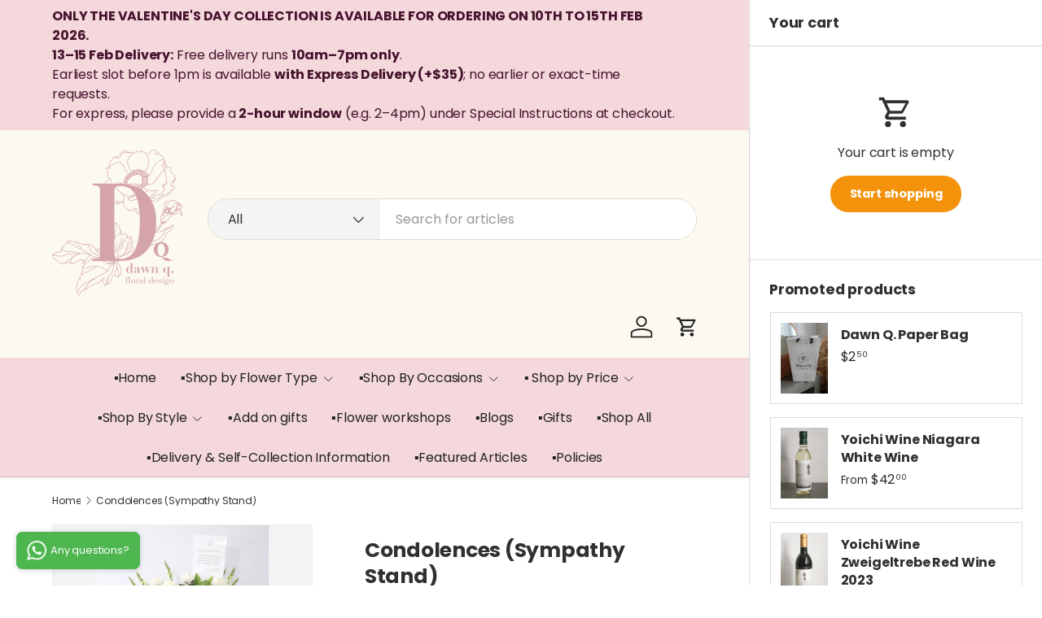

--- FILE ---
content_type: text/html; charset=utf-8
request_url: https://www.dawnq.com/products/condolences-sympathy-stand
body_size: 38817
content:
<!doctype html>
<html class="no-js" lang="en" dir="ltr">
<head>
  <meta name="google-site-verification" content="RAMXqqOVZJDQl3mGSM_3yLn7NZa6jj1qH52vxppcqfc" /><meta charset="utf-8">
<meta name="viewport" content="width=device-width,initial-scale=1">
<title>Condolences (Sympathy Stand) &ndash; Dawn Q. Floral Design</title><link rel="canonical" href="https://www.dawnq.com/products/condolences-sympathy-stand"><meta name="description" content="With soft hues of white chrysanthemums and calming pale orange roses, our floral arrangement stands as a soothing balm to the soul. These blooms are not only popular, but also a peaceful sight to behold, bringing a sense of solace in trying times. Price inclusive delivery. SAME DAY DELIVERY for weekdays - ALLOW 4 TO 5 "><meta property="og:site_name" content="Dawn Q. Floral Design">
<meta property="og:url" content="https://www.dawnq.com/products/condolences-sympathy-stand">
<meta property="og:title" content="Condolences (Sympathy Stand)">
<meta property="og:type" content="product">
<meta property="og:description" content="With soft hues of white chrysanthemums and calming pale orange roses, our floral arrangement stands as a soothing balm to the soul. These blooms are not only popular, but also a peaceful sight to behold, bringing a sense of solace in trying times. Price inclusive delivery. SAME DAY DELIVERY for weekdays - ALLOW 4 TO 5 "><meta property="og:image" content="http://www.dawnq.com/cdn/shop/products/IMG-7625.JPG?crop=center&height=1200&v=1570889876&width=1200">
  <meta property="og:image:secure_url" content="https://www.dawnq.com/cdn/shop/products/IMG-7625.JPG?crop=center&height=1200&v=1570889876&width=1200">
  <meta property="og:image:width" content="2730">
  <meta property="og:image:height" content="4096"><meta property="og:price:amount" content="238.00">
  <meta property="og:price:currency" content="SGD"><meta name="twitter:site" content="@#"><meta name="twitter:card" content="summary_large_image">
<meta name="twitter:title" content="Condolences (Sympathy Stand)">
<meta name="twitter:description" content="With soft hues of white chrysanthemums and calming pale orange roses, our floral arrangement stands as a soothing balm to the soul. These blooms are not only popular, but also a peaceful sight to behold, bringing a sense of solace in trying times. Price inclusive delivery. SAME DAY DELIVERY for weekdays - ALLOW 4 TO 5 ">
<link rel="preload" href="//www.dawnq.com/cdn/shop/t/54/assets/main.css?v=167297049567451841501753067567" as="style"><style data-shopify>
@font-face {
  font-family: Poppins;
  font-weight: 400;
  font-style: normal;
  font-display: swap;
  src: url("//www.dawnq.com/cdn/fonts/poppins/poppins_n4.0ba78fa5af9b0e1a374041b3ceaadf0a43b41362.woff2") format("woff2"),
       url("//www.dawnq.com/cdn/fonts/poppins/poppins_n4.214741a72ff2596839fc9760ee7a770386cf16ca.woff") format("woff");
}
@font-face {
  font-family: Poppins;
  font-weight: 500;
  font-style: normal;
  font-display: swap;
  src: url("//www.dawnq.com/cdn/fonts/poppins/poppins_n5.ad5b4b72b59a00358afc706450c864c3c8323842.woff2") format("woff2"),
       url("//www.dawnq.com/cdn/fonts/poppins/poppins_n5.33757fdf985af2d24b32fcd84c9a09224d4b2c39.woff") format("woff");
}
@font-face {
  font-family: Poppins;
  font-weight: 400;
  font-style: italic;
  font-display: swap;
  src: url("//www.dawnq.com/cdn/fonts/poppins/poppins_i4.846ad1e22474f856bd6b81ba4585a60799a9f5d2.woff2") format("woff2"),
       url("//www.dawnq.com/cdn/fonts/poppins/poppins_i4.56b43284e8b52fc64c1fd271f289a39e8477e9ec.woff") format("woff");
}
@font-face {
  font-family: Poppins;
  font-weight: 500;
  font-style: italic;
  font-display: swap;
  src: url("//www.dawnq.com/cdn/fonts/poppins/poppins_i5.6acfce842c096080e34792078ef3cb7c3aad24d4.woff2") format("woff2"),
       url("//www.dawnq.com/cdn/fonts/poppins/poppins_i5.a49113e4fe0ad7fd7716bd237f1602cbec299b3c.woff") format("woff");
}
@font-face {
  font-family: Poppins;
  font-weight: 700;
  font-style: normal;
  font-display: swap;
  src: url("//www.dawnq.com/cdn/fonts/poppins/poppins_n7.56758dcf284489feb014a026f3727f2f20a54626.woff2") format("woff2"),
       url("//www.dawnq.com/cdn/fonts/poppins/poppins_n7.f34f55d9b3d3205d2cd6f64955ff4b36f0cfd8da.woff") format("woff");
}
@font-face {
  font-family: Poppins;
  font-weight: 400;
  font-style: normal;
  font-display: swap;
  src: url("//www.dawnq.com/cdn/fonts/poppins/poppins_n4.0ba78fa5af9b0e1a374041b3ceaadf0a43b41362.woff2") format("woff2"),
       url("//www.dawnq.com/cdn/fonts/poppins/poppins_n4.214741a72ff2596839fc9760ee7a770386cf16ca.woff") format("woff");
}
:root {
      --bg-color: 255 255 255 / 1.0;
      --bg-color-og: 255 255 255 / 1.0;
      --heading-color: 48 48 48;
      --text-color: 48 48 48;
      --text-color-og: 48 48 48;
      --scrollbar-color: 48 48 48;
      --link-color: 244 147 11;
      --link-color-og: 244 147 11;
      --star-color: 249 219 109;
      --sale-price-color: 198 32 32;--swatch-border-color-default: 214 214 214;
        --swatch-border-color-active: 152 152 152;
        --swatch-card-size: 24px;
        --swatch-variant-picker-size: 28px;--color-scheme-1-bg: 252 249 241 / 1.0;
      --color-scheme-1-grad: ;
      --color-scheme-1-heading: 48 48 48;
      --color-scheme-1-text: 48 48 48;
      --color-scheme-1-btn-bg: 244 147 11;
      --color-scheme-1-btn-text: 255 255 255;
      --color-scheme-1-btn-bg-hover: 247 170 63;--color-scheme-2-bg: 244 147 11 / 1.0;
      --color-scheme-2-grad: ;
      --color-scheme-2-heading: 252 249 241;
      --color-scheme-2-text: 252 249 241;
      --color-scheme-2-btn-bg: 255 255 255;
      --color-scheme-2-btn-text: 244 147 11;
      --color-scheme-2-btn-bg-hover: 254 245 233;--color-scheme-3-bg: 69 19 44 / 1.0;
      --color-scheme-3-grad: ;
      --color-scheme-3-heading: 255 255 255;
      --color-scheme-3-text: 255 255 255;
      --color-scheme-3-btn-bg: 244 147 11;
      --color-scheme-3-btn-text: 255 255 255;
      --color-scheme-3-btn-bg-hover: 247 170 63;

      --drawer-bg-color: 255 255 255 / 1.0;
      --drawer-text-color: 48 48 48;

      --panel-bg-color: 252 249 241 / 1.0;
      --panel-heading-color: 48 48 48;
      --panel-text-color: 48 48 48;

      --in-stock-text-color: 44 126 63;
      --low-stock-text-color: 210 134 26;
      --very-low-stock-text-color: 180 12 28;
      --no-stock-text-color: 119 119 119;
      --no-stock-backordered-text-color: 119 119 119;

      --error-bg-color: 244 216 220;
      --error-text-color: 180 12 28;
      --success-bg-color: 232 246 234;
      --success-text-color: 44 126 63;
      --info-bg-color: 228 237 250;
      --info-text-color: 26 102 210;

      --heading-font-family: Poppins, sans-serif;
      --heading-font-style: normal;
      --heading-font-weight: 700;
      --heading-scale-start: 2;
      --heading-letter-spacing: -0.01em;

      --navigation-font-family: Poppins, sans-serif;
      --navigation-font-style: normal;
      --navigation-font-weight: 400;
      --navigation-letter-spacing: -0.01em;--heading-text-transform: none;
--subheading-text-transform: none;
      --body-font-family: Poppins, sans-serif;
      --body-font-style: normal;
      --body-font-weight: 400;
      --body-font-size: 16;
      --body-font-size-px: 16px;
      --body-letter-spacing: -0.01em;

      --section-gap: 48;
      --heading-gap: calc(8 * var(--space-unit));--grid-column-gap: 20px;
      --product-card-gap: 20px;--btn-bg-color: 244 147 11;
      --btn-bg-hover-color: 247 170 63;
      --btn-text-color: 255 255 255;
      --btn-bg-color-og: 244 147 11;
      --btn-text-color-og: 255 255 255;
      --btn-alt-bg-color: 255 255 255;
      --btn-alt-bg-alpha: 1.0;
      --btn-alt-text-color: 244 147 11;
      --btn-border-width: 2px;
      --btn-padding-y: 12px;
      --btn-text-size: 0.92em;

      
      --btn-border-radius: 26px;
      

      --btn-lg-border-radius: 50%;
      --btn-icon-border-radius: 50%;
      --input-with-btn-inner-radius: var(--btn-border-radius);

      --input-bg-color: 255 255 255 / 1.0;
      --input-text-color: 48 48 48;
      --input-border-width: 2px;
      --input-border-radius: 24px;
      --textarea-border-radius: 12px;
      --input-border-radius: 26px;
      --input-bg-color-diff-3: #f7f7f7;
      --input-bg-color-diff-6: #f0f0f0;

      --modal-border-radius: 8px;
      --modal-overlay-color: 0 0 0;
      --modal-overlay-opacity: 0.4;
      --drawer-border-radius: 8px;
      --overlay-border-radius: 8px;--custom-label-bg-color: 13 44 84;
      --custom-label-text-color: 255 255 255;--sale-label-bg-color: 251 54 64;
      --sale-label-text-color: 255 255 255;--sold-out-label-bg-color: 48 48 48;
      --sold-out-label-text-color: 255 255 255;--new-label-bg-color: 96 211 148;
      --new-label-text-color: 255 255 255;--preorder-label-bg-color: 0 166 237;
      --preorder-label-text-color: 255 255 255;

      --page-width: 1260px;
      --gutter-sm: 20px;
      --gutter-md: 48px;
      --gutter-lg: 64px;

      --payment-terms-bg-color: #ffffff;

      --coll-card-bg-color: #fcf9f1;
      --coll-card-border-color: #fcf9f1;

      --card-bg-color: 255 255 255;
      --card-text-color: 48 48 48;
      --card-border-color: #dadada;
        
          --aos-animate-duration: 1.1s;
        

        
          --aos-min-width: 0;
        
      

      --reading-width: 48em;--docked-cart-drawer-width: 0px;
        --cart-savings-color: 210 0 20
      
    }@media (min-width: 1100px) {
        :root {
          --docked-cart-drawer-width: 320px;
        }
      }

      @media (min-width: 1280px) {
        :root {
          --docked-cart-drawer-width: 360px;
        }
      }@media (max-width: 769px) {
      :root {
        --reading-width: 36em;
      }
    }
  </style><link rel="stylesheet" href="//www.dawnq.com/cdn/shop/t/54/assets/main.css?v=167297049567451841501753067567">
  <script src="//www.dawnq.com/cdn/shop/t/54/assets/main.js?v=111714404738605116871753067567" defer="defer"></script><link rel="preload" href="//www.dawnq.com/cdn/fonts/poppins/poppins_n4.0ba78fa5af9b0e1a374041b3ceaadf0a43b41362.woff2" as="font" type="font/woff2" crossorigin fetchpriority="high"><link rel="preload" href="//www.dawnq.com/cdn/fonts/poppins/poppins_n7.56758dcf284489feb014a026f3727f2f20a54626.woff2" as="font" type="font/woff2" crossorigin fetchpriority="high"><link rel="stylesheet" href="//www.dawnq.com/cdn/shop/t/54/assets/dockable-side-drawer.css?v=170911101261287818741753067567"><script>window.performance && window.performance.mark && window.performance.mark('shopify.content_for_header.start');</script><meta name="google-site-verification" content="5mUuT_tXOS1ovTcAKYOuNtdOLSmngqNFBFh51GBtn60">
<meta id="shopify-digital-wallet" name="shopify-digital-wallet" content="/13101057/digital_wallets/dialog">
<meta name="shopify-checkout-api-token" content="405d530f14ef43840a50d38252d3b57e">
<link rel="alternate" type="application/json+oembed" href="https://www.dawnq.com/products/condolences-sympathy-stand.oembed">
<script async="async" src="/checkouts/internal/preloads.js?locale=en-SG"></script>
<script id="apple-pay-shop-capabilities" type="application/json">{"shopId":13101057,"countryCode":"SG","currencyCode":"SGD","merchantCapabilities":["supports3DS"],"merchantId":"gid:\/\/shopify\/Shop\/13101057","merchantName":"Dawn Q. Floral Design","requiredBillingContactFields":["postalAddress","email","phone"],"requiredShippingContactFields":["postalAddress","email","phone"],"shippingType":"shipping","supportedNetworks":["visa","masterCard","amex"],"total":{"type":"pending","label":"Dawn Q. Floral Design","amount":"1.00"},"shopifyPaymentsEnabled":true,"supportsSubscriptions":true}</script>
<script id="shopify-features" type="application/json">{"accessToken":"405d530f14ef43840a50d38252d3b57e","betas":["rich-media-storefront-analytics"],"domain":"www.dawnq.com","predictiveSearch":true,"shopId":13101057,"locale":"en"}</script>
<script>var Shopify = Shopify || {};
Shopify.shop = "dawn-q.myshopify.com";
Shopify.locale = "en";
Shopify.currency = {"active":"SGD","rate":"1.0"};
Shopify.country = "SG";
Shopify.theme = {"name":"Updated copy of Canopy - New Delivery App","id":167521779989,"schema_name":"Canopy","schema_version":"7.0.0","theme_store_id":732,"role":"main"};
Shopify.theme.handle = "null";
Shopify.theme.style = {"id":null,"handle":null};
Shopify.cdnHost = "www.dawnq.com/cdn";
Shopify.routes = Shopify.routes || {};
Shopify.routes.root = "/";</script>
<script type="module">!function(o){(o.Shopify=o.Shopify||{}).modules=!0}(window);</script>
<script>!function(o){function n(){var o=[];function n(){o.push(Array.prototype.slice.apply(arguments))}return n.q=o,n}var t=o.Shopify=o.Shopify||{};t.loadFeatures=n(),t.autoloadFeatures=n()}(window);</script>
<script id="shop-js-analytics" type="application/json">{"pageType":"product"}</script>
<script defer="defer" async type="module" src="//www.dawnq.com/cdn/shopifycloud/shop-js/modules/v2/client.init-shop-cart-sync_BT-GjEfc.en.esm.js"></script>
<script defer="defer" async type="module" src="//www.dawnq.com/cdn/shopifycloud/shop-js/modules/v2/chunk.common_D58fp_Oc.esm.js"></script>
<script defer="defer" async type="module" src="//www.dawnq.com/cdn/shopifycloud/shop-js/modules/v2/chunk.modal_xMitdFEc.esm.js"></script>
<script type="module">
  await import("//www.dawnq.com/cdn/shopifycloud/shop-js/modules/v2/client.init-shop-cart-sync_BT-GjEfc.en.esm.js");
await import("//www.dawnq.com/cdn/shopifycloud/shop-js/modules/v2/chunk.common_D58fp_Oc.esm.js");
await import("//www.dawnq.com/cdn/shopifycloud/shop-js/modules/v2/chunk.modal_xMitdFEc.esm.js");

  window.Shopify.SignInWithShop?.initShopCartSync?.({"fedCMEnabled":true,"windoidEnabled":true});

</script>
<script>(function() {
  var isLoaded = false;
  function asyncLoad() {
    if (isLoaded) return;
    isLoaded = true;
    var urls = ["\/\/shopify.privy.com\/widget.js?shop=dawn-q.myshopify.com","https:\/\/whatschat.shopiapps.in\/script\/sp-whatsapp-app.js?version=1.0\u0026shop=dawn-q.myshopify.com","https:\/\/seo.apps.avada.io\/avada-seo-installed.js?shop=dawn-q.myshopify.com","https:\/\/cdn.hextom.com\/js\/eventpromotionbar.js?shop=dawn-q.myshopify.com","https:\/\/cdn.hextom.com\/js\/freeshippingbar.js?shop=dawn-q.myshopify.com"];
    for (var i = 0; i < urls.length; i++) {
      var s = document.createElement('script');
      s.type = 'text/javascript';
      s.async = true;
      s.src = urls[i];
      var x = document.getElementsByTagName('script')[0];
      x.parentNode.insertBefore(s, x);
    }
  };
  if(window.attachEvent) {
    window.attachEvent('onload', asyncLoad);
  } else {
    window.addEventListener('load', asyncLoad, false);
  }
})();</script>
<script id="__st">var __st={"a":13101057,"offset":28800,"reqid":"2a198cac-6f99-4798-852c-b8aacf69e3e6-1769042252","pageurl":"www.dawnq.com\/products\/condolences-sympathy-stand","u":"cca75e1940c3","p":"product","rtyp":"product","rid":4200075984977};</script>
<script>window.ShopifyPaypalV4VisibilityTracking = true;</script>
<script id="captcha-bootstrap">!function(){'use strict';const t='contact',e='account',n='new_comment',o=[[t,t],['blogs',n],['comments',n],[t,'customer']],c=[[e,'customer_login'],[e,'guest_login'],[e,'recover_customer_password'],[e,'create_customer']],r=t=>t.map((([t,e])=>`form[action*='/${t}']:not([data-nocaptcha='true']) input[name='form_type'][value='${e}']`)).join(','),a=t=>()=>t?[...document.querySelectorAll(t)].map((t=>t.form)):[];function s(){const t=[...o],e=r(t);return a(e)}const i='password',u='form_key',d=['recaptcha-v3-token','g-recaptcha-response','h-captcha-response',i],f=()=>{try{return window.sessionStorage}catch{return}},m='__shopify_v',_=t=>t.elements[u];function p(t,e,n=!1){try{const o=window.sessionStorage,c=JSON.parse(o.getItem(e)),{data:r}=function(t){const{data:e,action:n}=t;return t[m]||n?{data:e,action:n}:{data:t,action:n}}(c);for(const[e,n]of Object.entries(r))t.elements[e]&&(t.elements[e].value=n);n&&o.removeItem(e)}catch(o){console.error('form repopulation failed',{error:o})}}const l='form_type',E='cptcha';function T(t){t.dataset[E]=!0}const w=window,h=w.document,L='Shopify',v='ce_forms',y='captcha';let A=!1;((t,e)=>{const n=(g='f06e6c50-85a8-45c8-87d0-21a2b65856fe',I='https://cdn.shopify.com/shopifycloud/storefront-forms-hcaptcha/ce_storefront_forms_captcha_hcaptcha.v1.5.2.iife.js',D={infoText:'Protected by hCaptcha',privacyText:'Privacy',termsText:'Terms'},(t,e,n)=>{const o=w[L][v],c=o.bindForm;if(c)return c(t,g,e,D).then(n);var r;o.q.push([[t,g,e,D],n]),r=I,A||(h.body.append(Object.assign(h.createElement('script'),{id:'captcha-provider',async:!0,src:r})),A=!0)});var g,I,D;w[L]=w[L]||{},w[L][v]=w[L][v]||{},w[L][v].q=[],w[L][y]=w[L][y]||{},w[L][y].protect=function(t,e){n(t,void 0,e),T(t)},Object.freeze(w[L][y]),function(t,e,n,w,h,L){const[v,y,A,g]=function(t,e,n){const i=e?o:[],u=t?c:[],d=[...i,...u],f=r(d),m=r(i),_=r(d.filter((([t,e])=>n.includes(e))));return[a(f),a(m),a(_),s()]}(w,h,L),I=t=>{const e=t.target;return e instanceof HTMLFormElement?e:e&&e.form},D=t=>v().includes(t);t.addEventListener('submit',(t=>{const e=I(t);if(!e)return;const n=D(e)&&!e.dataset.hcaptchaBound&&!e.dataset.recaptchaBound,o=_(e),c=g().includes(e)&&(!o||!o.value);(n||c)&&t.preventDefault(),c&&!n&&(function(t){try{if(!f())return;!function(t){const e=f();if(!e)return;const n=_(t);if(!n)return;const o=n.value;o&&e.removeItem(o)}(t);const e=Array.from(Array(32),(()=>Math.random().toString(36)[2])).join('');!function(t,e){_(t)||t.append(Object.assign(document.createElement('input'),{type:'hidden',name:u})),t.elements[u].value=e}(t,e),function(t,e){const n=f();if(!n)return;const o=[...t.querySelectorAll(`input[type='${i}']`)].map((({name:t})=>t)),c=[...d,...o],r={};for(const[a,s]of new FormData(t).entries())c.includes(a)||(r[a]=s);n.setItem(e,JSON.stringify({[m]:1,action:t.action,data:r}))}(t,e)}catch(e){console.error('failed to persist form',e)}}(e),e.submit())}));const S=(t,e)=>{t&&!t.dataset[E]&&(n(t,e.some((e=>e===t))),T(t))};for(const o of['focusin','change'])t.addEventListener(o,(t=>{const e=I(t);D(e)&&S(e,y())}));const B=e.get('form_key'),M=e.get(l),P=B&&M;t.addEventListener('DOMContentLoaded',(()=>{const t=y();if(P)for(const e of t)e.elements[l].value===M&&p(e,B);[...new Set([...A(),...v().filter((t=>'true'===t.dataset.shopifyCaptcha))])].forEach((e=>S(e,t)))}))}(h,new URLSearchParams(w.location.search),n,t,e,['guest_login'])})(!0,!0)}();</script>
<script integrity="sha256-4kQ18oKyAcykRKYeNunJcIwy7WH5gtpwJnB7kiuLZ1E=" data-source-attribution="shopify.loadfeatures" defer="defer" src="//www.dawnq.com/cdn/shopifycloud/storefront/assets/storefront/load_feature-a0a9edcb.js" crossorigin="anonymous"></script>
<script data-source-attribution="shopify.dynamic_checkout.dynamic.init">var Shopify=Shopify||{};Shopify.PaymentButton=Shopify.PaymentButton||{isStorefrontPortableWallets:!0,init:function(){window.Shopify.PaymentButton.init=function(){};var t=document.createElement("script");t.src="https://www.dawnq.com/cdn/shopifycloud/portable-wallets/latest/portable-wallets.en.js",t.type="module",document.head.appendChild(t)}};
</script>
<script data-source-attribution="shopify.dynamic_checkout.buyer_consent">
  function portableWalletsHideBuyerConsent(e){var t=document.getElementById("shopify-buyer-consent"),n=document.getElementById("shopify-subscription-policy-button");t&&n&&(t.classList.add("hidden"),t.setAttribute("aria-hidden","true"),n.removeEventListener("click",e))}function portableWalletsShowBuyerConsent(e){var t=document.getElementById("shopify-buyer-consent"),n=document.getElementById("shopify-subscription-policy-button");t&&n&&(t.classList.remove("hidden"),t.removeAttribute("aria-hidden"),n.addEventListener("click",e))}window.Shopify?.PaymentButton&&(window.Shopify.PaymentButton.hideBuyerConsent=portableWalletsHideBuyerConsent,window.Shopify.PaymentButton.showBuyerConsent=portableWalletsShowBuyerConsent);
</script>
<script data-source-attribution="shopify.dynamic_checkout.cart.bootstrap">document.addEventListener("DOMContentLoaded",(function(){function t(){return document.querySelector("shopify-accelerated-checkout-cart, shopify-accelerated-checkout")}if(t())Shopify.PaymentButton.init();else{new MutationObserver((function(e,n){t()&&(Shopify.PaymentButton.init(),n.disconnect())})).observe(document.body,{childList:!0,subtree:!0})}}));
</script>
<link id="shopify-accelerated-checkout-styles" rel="stylesheet" media="screen" href="https://www.dawnq.com/cdn/shopifycloud/portable-wallets/latest/accelerated-checkout-backwards-compat.css" crossorigin="anonymous">
<style id="shopify-accelerated-checkout-cart">
        #shopify-buyer-consent {
  margin-top: 1em;
  display: inline-block;
  width: 100%;
}

#shopify-buyer-consent.hidden {
  display: none;
}

#shopify-subscription-policy-button {
  background: none;
  border: none;
  padding: 0;
  text-decoration: underline;
  font-size: inherit;
  cursor: pointer;
}

#shopify-subscription-policy-button::before {
  box-shadow: none;
}

      </style>
<script id="sections-script" data-sections="header,footer" defer="defer" src="//www.dawnq.com/cdn/shop/t/54/compiled_assets/scripts.js?v=6660"></script>
<script>window.performance && window.performance.mark && window.performance.mark('shopify.content_for_header.end');</script>

    <script src="//www.dawnq.com/cdn/shop/t/54/assets/animate-on-scroll.js?v=15249566486942820451753067567" defer="defer"></script>
    <link rel="stylesheet" href="//www.dawnq.com/cdn/shop/t/54/assets/animate-on-scroll.css?v=62865576715456057531753067567">
  

  <script>document.documentElement.className = document.documentElement.className.replace('no-js', 'js');</script><!-- CC Custom Head Start --><!-- CC Custom Head End --><meta name="google-site-verification" content="-8OdBStsxxMpGlUBla4OEhjBsuCIiGZKqQgGOaXOYIs" /><!-- Google tag (gtag.js) -->
<script async src="https://www.googletagmanager.com/gtag/js?id=AW-17391478195">
</script>
<script>
  window.dataLayer = window.dataLayer || [];
  function gtag(){dataLayer.push(arguments);}
  gtag('js', new Date());

  gtag('config', 'AW-17391478195');
</script><!-- Google tag (gtag.js) -->
<script async src="https://www.googletagmanager.com/gtag/js?id=AW-17391478195">
</script>
<script>
  window.dataLayer = window.dataLayer || [];
  function gtag(){dataLayer.push(arguments);}
  gtag('js', new Date());

  gtag('config', 'AW-17391478195');
</script><!-- BEGIN app block: shopify://apps/textbox-by-textify/blocks/app-embed/b5626f69-87af-4a23-ada4-1674452f85d0 --><script>console.log("Textify v1.06")</script>


<script>
  const primaryScript = document.createElement('script');
  primaryScript.src = "https://textify-cdn.com/textbox.js";
  primaryScript.defer = true;

  primaryScript.onerror = function () {
    const fallbackScript = document.createElement('script');
    fallbackScript.src = "https://cdn.shopify.com/s/files/1/0817/9846/3789/files/textbox.js";
    fallbackScript.defer = true;
    document.head.appendChild(fallbackScript);
  };
  document.head.appendChild(primaryScript);
</script>

<!-- END app block --><!-- BEGIN app block: shopify://apps/seguno-banners/blocks/banners-app-embed/2c1cadd0-9036-4e28-9827-9a97eb288153 --><meta property="seguno:shop-id" content="13101057" />


<!-- END app block --><script src="https://cdn.shopify.com/extensions/019bc2cf-ad72-709c-ab89-9947d92587ae/free-shipping-bar-118/assets/freeshippingbar.js" type="text/javascript" defer="defer"></script>
<script src="https://cdn.shopify.com/extensions/019bd644-eb2f-7d60-a773-354b83494474/pickup-app-ext-261/assets/bird-pickup-script.js" type="text/javascript" defer="defer"></script>
<script src="https://cdn.shopify.com/extensions/0199bb78-00cd-71ec-87e5-965007fa36b6/banners-12/assets/banners.js" type="text/javascript" defer="defer"></script>
<link href="https://monorail-edge.shopifysvc.com" rel="dns-prefetch">
<script>(function(){if ("sendBeacon" in navigator && "performance" in window) {try {var session_token_from_headers = performance.getEntriesByType('navigation')[0].serverTiming.find(x => x.name == '_s').description;} catch {var session_token_from_headers = undefined;}var session_cookie_matches = document.cookie.match(/_shopify_s=([^;]*)/);var session_token_from_cookie = session_cookie_matches && session_cookie_matches.length === 2 ? session_cookie_matches[1] : "";var session_token = session_token_from_headers || session_token_from_cookie || "";function handle_abandonment_event(e) {var entries = performance.getEntries().filter(function(entry) {return /monorail-edge.shopifysvc.com/.test(entry.name);});if (!window.abandonment_tracked && entries.length === 0) {window.abandonment_tracked = true;var currentMs = Date.now();var navigation_start = performance.timing.navigationStart;var payload = {shop_id: 13101057,url: window.location.href,navigation_start,duration: currentMs - navigation_start,session_token,page_type: "product"};window.navigator.sendBeacon("https://monorail-edge.shopifysvc.com/v1/produce", JSON.stringify({schema_id: "online_store_buyer_site_abandonment/1.1",payload: payload,metadata: {event_created_at_ms: currentMs,event_sent_at_ms: currentMs}}));}}window.addEventListener('pagehide', handle_abandonment_event);}}());</script>
<script id="web-pixels-manager-setup">(function e(e,d,r,n,o){if(void 0===o&&(o={}),!Boolean(null===(a=null===(i=window.Shopify)||void 0===i?void 0:i.analytics)||void 0===a?void 0:a.replayQueue)){var i,a;window.Shopify=window.Shopify||{};var t=window.Shopify;t.analytics=t.analytics||{};var s=t.analytics;s.replayQueue=[],s.publish=function(e,d,r){return s.replayQueue.push([e,d,r]),!0};try{self.performance.mark("wpm:start")}catch(e){}var l=function(){var e={modern:/Edge?\/(1{2}[4-9]|1[2-9]\d|[2-9]\d{2}|\d{4,})\.\d+(\.\d+|)|Firefox\/(1{2}[4-9]|1[2-9]\d|[2-9]\d{2}|\d{4,})\.\d+(\.\d+|)|Chrom(ium|e)\/(9{2}|\d{3,})\.\d+(\.\d+|)|(Maci|X1{2}).+ Version\/(15\.\d+|(1[6-9]|[2-9]\d|\d{3,})\.\d+)([,.]\d+|)( \(\w+\)|)( Mobile\/\w+|) Safari\/|Chrome.+OPR\/(9{2}|\d{3,})\.\d+\.\d+|(CPU[ +]OS|iPhone[ +]OS|CPU[ +]iPhone|CPU IPhone OS|CPU iPad OS)[ +]+(15[._]\d+|(1[6-9]|[2-9]\d|\d{3,})[._]\d+)([._]\d+|)|Android:?[ /-](13[3-9]|1[4-9]\d|[2-9]\d{2}|\d{4,})(\.\d+|)(\.\d+|)|Android.+Firefox\/(13[5-9]|1[4-9]\d|[2-9]\d{2}|\d{4,})\.\d+(\.\d+|)|Android.+Chrom(ium|e)\/(13[3-9]|1[4-9]\d|[2-9]\d{2}|\d{4,})\.\d+(\.\d+|)|SamsungBrowser\/([2-9]\d|\d{3,})\.\d+/,legacy:/Edge?\/(1[6-9]|[2-9]\d|\d{3,})\.\d+(\.\d+|)|Firefox\/(5[4-9]|[6-9]\d|\d{3,})\.\d+(\.\d+|)|Chrom(ium|e)\/(5[1-9]|[6-9]\d|\d{3,})\.\d+(\.\d+|)([\d.]+$|.*Safari\/(?![\d.]+ Edge\/[\d.]+$))|(Maci|X1{2}).+ Version\/(10\.\d+|(1[1-9]|[2-9]\d|\d{3,})\.\d+)([,.]\d+|)( \(\w+\)|)( Mobile\/\w+|) Safari\/|Chrome.+OPR\/(3[89]|[4-9]\d|\d{3,})\.\d+\.\d+|(CPU[ +]OS|iPhone[ +]OS|CPU[ +]iPhone|CPU IPhone OS|CPU iPad OS)[ +]+(10[._]\d+|(1[1-9]|[2-9]\d|\d{3,})[._]\d+)([._]\d+|)|Android:?[ /-](13[3-9]|1[4-9]\d|[2-9]\d{2}|\d{4,})(\.\d+|)(\.\d+|)|Mobile Safari.+OPR\/([89]\d|\d{3,})\.\d+\.\d+|Android.+Firefox\/(13[5-9]|1[4-9]\d|[2-9]\d{2}|\d{4,})\.\d+(\.\d+|)|Android.+Chrom(ium|e)\/(13[3-9]|1[4-9]\d|[2-9]\d{2}|\d{4,})\.\d+(\.\d+|)|Android.+(UC? ?Browser|UCWEB|U3)[ /]?(15\.([5-9]|\d{2,})|(1[6-9]|[2-9]\d|\d{3,})\.\d+)\.\d+|SamsungBrowser\/(5\.\d+|([6-9]|\d{2,})\.\d+)|Android.+MQ{2}Browser\/(14(\.(9|\d{2,})|)|(1[5-9]|[2-9]\d|\d{3,})(\.\d+|))(\.\d+|)|K[Aa][Ii]OS\/(3\.\d+|([4-9]|\d{2,})\.\d+)(\.\d+|)/},d=e.modern,r=e.legacy,n=navigator.userAgent;return n.match(d)?"modern":n.match(r)?"legacy":"unknown"}(),u="modern"===l?"modern":"legacy",c=(null!=n?n:{modern:"",legacy:""})[u],f=function(e){return[e.baseUrl,"/wpm","/b",e.hashVersion,"modern"===e.buildTarget?"m":"l",".js"].join("")}({baseUrl:d,hashVersion:r,buildTarget:u}),m=function(e){var d=e.version,r=e.bundleTarget,n=e.surface,o=e.pageUrl,i=e.monorailEndpoint;return{emit:function(e){var a=e.status,t=e.errorMsg,s=(new Date).getTime(),l=JSON.stringify({metadata:{event_sent_at_ms:s},events:[{schema_id:"web_pixels_manager_load/3.1",payload:{version:d,bundle_target:r,page_url:o,status:a,surface:n,error_msg:t},metadata:{event_created_at_ms:s}}]});if(!i)return console&&console.warn&&console.warn("[Web Pixels Manager] No Monorail endpoint provided, skipping logging."),!1;try{return self.navigator.sendBeacon.bind(self.navigator)(i,l)}catch(e){}var u=new XMLHttpRequest;try{return u.open("POST",i,!0),u.setRequestHeader("Content-Type","text/plain"),u.send(l),!0}catch(e){return console&&console.warn&&console.warn("[Web Pixels Manager] Got an unhandled error while logging to Monorail."),!1}}}}({version:r,bundleTarget:l,surface:e.surface,pageUrl:self.location.href,monorailEndpoint:e.monorailEndpoint});try{o.browserTarget=l,function(e){var d=e.src,r=e.async,n=void 0===r||r,o=e.onload,i=e.onerror,a=e.sri,t=e.scriptDataAttributes,s=void 0===t?{}:t,l=document.createElement("script"),u=document.querySelector("head"),c=document.querySelector("body");if(l.async=n,l.src=d,a&&(l.integrity=a,l.crossOrigin="anonymous"),s)for(var f in s)if(Object.prototype.hasOwnProperty.call(s,f))try{l.dataset[f]=s[f]}catch(e){}if(o&&l.addEventListener("load",o),i&&l.addEventListener("error",i),u)u.appendChild(l);else{if(!c)throw new Error("Did not find a head or body element to append the script");c.appendChild(l)}}({src:f,async:!0,onload:function(){if(!function(){var e,d;return Boolean(null===(d=null===(e=window.Shopify)||void 0===e?void 0:e.analytics)||void 0===d?void 0:d.initialized)}()){var d=window.webPixelsManager.init(e)||void 0;if(d){var r=window.Shopify.analytics;r.replayQueue.forEach((function(e){var r=e[0],n=e[1],o=e[2];d.publishCustomEvent(r,n,o)})),r.replayQueue=[],r.publish=d.publishCustomEvent,r.visitor=d.visitor,r.initialized=!0}}},onerror:function(){return m.emit({status:"failed",errorMsg:"".concat(f," has failed to load")})},sri:function(e){var d=/^sha384-[A-Za-z0-9+/=]+$/;return"string"==typeof e&&d.test(e)}(c)?c:"",scriptDataAttributes:o}),m.emit({status:"loading"})}catch(e){m.emit({status:"failed",errorMsg:(null==e?void 0:e.message)||"Unknown error"})}}})({shopId: 13101057,storefrontBaseUrl: "https://www.dawnq.com",extensionsBaseUrl: "https://extensions.shopifycdn.com/cdn/shopifycloud/web-pixels-manager",monorailEndpoint: "https://monorail-edge.shopifysvc.com/unstable/produce_batch",surface: "storefront-renderer",enabledBetaFlags: ["2dca8a86"],webPixelsConfigList: [{"id":"1027703061","configuration":"{\"config\":\"{\\\"google_tag_ids\\\":[\\\"G-NF2PSMVQKS\\\",\\\"AW-17391478195\\\",\\\"GT-KT9VMXF5\\\",\\\"AW-877616291\\\",\\\"G-DCE7WK2VET\\\",\\\"GT-578KDMK\\\",\\\"G-2HPXLDXNW9\\\"],\\\"target_country\\\":\\\"SG\\\",\\\"gtag_events\\\":[{\\\"type\\\":\\\"search\\\",\\\"action_label\\\":[\\\"G-NF2PSMVQKS\\\",\\\"AW-17391478195\\\/F1oXCOXR9foaELPL8-RA\\\",\\\"G-DCE7WK2VET\\\",\\\"MC-G6VYC59CDM\\\",\\\"G-2HPXLDXNW9\\\"]},{\\\"type\\\":\\\"begin_checkout\\\",\\\"action_label\\\":[\\\"G-NF2PSMVQKS\\\",\\\"AW-17391478195\\\/Z8ugCK3P9foaELPL8-RA\\\",\\\"G-DCE7WK2VET\\\",\\\"MC-G6VYC59CDM\\\",\\\"G-2HPXLDXNW9\\\"]},{\\\"type\\\":\\\"view_item\\\",\\\"action_label\\\":[\\\"G-NF2PSMVQKS\\\",\\\"AW-17391478195\\\/3IoBCOLR9foaELPL8-RA\\\",\\\"MC-1GWHXTPFDZ\\\",\\\"G-DCE7WK2VET\\\",\\\"MC-G6VYC59CDM\\\",\\\"G-2HPXLDXNW9\\\"]},{\\\"type\\\":\\\"purchase\\\",\\\"action_label\\\":[\\\"G-NF2PSMVQKS\\\",\\\"AW-17391478195\\\/HJ6SCKrP9foaELPL8-RA\\\",\\\"MC-1GWHXTPFDZ\\\",\\\"AW-877616291\\\/tXcrCNKyo6wYEKO5vaID\\\",\\\"AW-877616291\\\/azGhCNWyo6wYEKO5vaID\\\",\\\"G-DCE7WK2VET\\\",\\\"MC-G6VYC59CDM\\\",\\\"G-2HPXLDXNW9\\\"]},{\\\"type\\\":\\\"page_view\\\",\\\"action_label\\\":[\\\"G-NF2PSMVQKS\\\",\\\"AW-17391478195\\\/spNaCLPP9foaELPL8-RA\\\",\\\"MC-1GWHXTPFDZ\\\",\\\"G-DCE7WK2VET\\\",\\\"MC-G6VYC59CDM\\\",\\\"G-2HPXLDXNW9\\\"]},{\\\"type\\\":\\\"add_payment_info\\\",\\\"action_label\\\":[\\\"G-NF2PSMVQKS\\\",\\\"AW-17391478195\\\/U1iNCOjR9foaELPL8-RA\\\",\\\"G-DCE7WK2VET\\\",\\\"MC-G6VYC59CDM\\\",\\\"G-2HPXLDXNW9\\\"]},{\\\"type\\\":\\\"add_to_cart\\\",\\\"action_label\\\":[\\\"G-NF2PSMVQKS\\\",\\\"AW-17391478195\\\/MA0jCLDP9foaELPL8-RA\\\",\\\"G-DCE7WK2VET\\\",\\\"MC-G6VYC59CDM\\\",\\\"G-2HPXLDXNW9\\\"]}],\\\"enable_monitoring_mode\\\":false}\"}","eventPayloadVersion":"v1","runtimeContext":"OPEN","scriptVersion":"b2a88bafab3e21179ed38636efcd8a93","type":"APP","apiClientId":1780363,"privacyPurposes":[],"dataSharingAdjustments":{"protectedCustomerApprovalScopes":["read_customer_address","read_customer_email","read_customer_name","read_customer_personal_data","read_customer_phone"]}},{"id":"240812309","configuration":"{\"pixel_id\":\"1179990342363120\",\"pixel_type\":\"facebook_pixel\",\"metaapp_system_user_token\":\"-\"}","eventPayloadVersion":"v1","runtimeContext":"OPEN","scriptVersion":"ca16bc87fe92b6042fbaa3acc2fbdaa6","type":"APP","apiClientId":2329312,"privacyPurposes":["ANALYTICS","MARKETING","SALE_OF_DATA"],"dataSharingAdjustments":{"protectedCustomerApprovalScopes":["read_customer_address","read_customer_email","read_customer_name","read_customer_personal_data","read_customer_phone"]}},{"id":"117276949","eventPayloadVersion":"v1","runtimeContext":"LAX","scriptVersion":"1","type":"CUSTOM","privacyPurposes":["ANALYTICS"],"name":"Google Analytics tag (migrated)"},{"id":"shopify-app-pixel","configuration":"{}","eventPayloadVersion":"v1","runtimeContext":"STRICT","scriptVersion":"0450","apiClientId":"shopify-pixel","type":"APP","privacyPurposes":["ANALYTICS","MARKETING"]},{"id":"shopify-custom-pixel","eventPayloadVersion":"v1","runtimeContext":"LAX","scriptVersion":"0450","apiClientId":"shopify-pixel","type":"CUSTOM","privacyPurposes":["ANALYTICS","MARKETING"]}],isMerchantRequest: false,initData: {"shop":{"name":"Dawn Q. Floral Design","paymentSettings":{"currencyCode":"SGD"},"myshopifyDomain":"dawn-q.myshopify.com","countryCode":"SG","storefrontUrl":"https:\/\/www.dawnq.com"},"customer":null,"cart":null,"checkout":null,"productVariants":[{"price":{"amount":238.0,"currencyCode":"SGD"},"product":{"title":"Condolences (Sympathy Stand)","vendor":"Dawn Q. Floral Design","id":"4200075984977","untranslatedTitle":"Condolences (Sympathy Stand)","url":"\/products\/condolences-sympathy-stand","type":""},"id":"30354669437009","image":{"src":"\/\/www.dawnq.com\/cdn\/shop\/products\/IMG-7625.JPG?v=1570889876"},"sku":"","title":"Default Title","untranslatedTitle":"Default Title"}],"purchasingCompany":null},},"https://www.dawnq.com/cdn","fcfee988w5aeb613cpc8e4bc33m6693e112",{"modern":"","legacy":""},{"shopId":"13101057","storefrontBaseUrl":"https:\/\/www.dawnq.com","extensionBaseUrl":"https:\/\/extensions.shopifycdn.com\/cdn\/shopifycloud\/web-pixels-manager","surface":"storefront-renderer","enabledBetaFlags":"[\"2dca8a86\"]","isMerchantRequest":"false","hashVersion":"fcfee988w5aeb613cpc8e4bc33m6693e112","publish":"custom","events":"[[\"page_viewed\",{}],[\"product_viewed\",{\"productVariant\":{\"price\":{\"amount\":238.0,\"currencyCode\":\"SGD\"},\"product\":{\"title\":\"Condolences (Sympathy Stand)\",\"vendor\":\"Dawn Q. Floral Design\",\"id\":\"4200075984977\",\"untranslatedTitle\":\"Condolences (Sympathy Stand)\",\"url\":\"\/products\/condolences-sympathy-stand\",\"type\":\"\"},\"id\":\"30354669437009\",\"image\":{\"src\":\"\/\/www.dawnq.com\/cdn\/shop\/products\/IMG-7625.JPG?v=1570889876\"},\"sku\":\"\",\"title\":\"Default Title\",\"untranslatedTitle\":\"Default Title\"}}]]"});</script><script>
  window.ShopifyAnalytics = window.ShopifyAnalytics || {};
  window.ShopifyAnalytics.meta = window.ShopifyAnalytics.meta || {};
  window.ShopifyAnalytics.meta.currency = 'SGD';
  var meta = {"product":{"id":4200075984977,"gid":"gid:\/\/shopify\/Product\/4200075984977","vendor":"Dawn Q. Floral Design","type":"","handle":"condolences-sympathy-stand","variants":[{"id":30354669437009,"price":23800,"name":"Condolences (Sympathy Stand)","public_title":null,"sku":""}],"remote":false},"page":{"pageType":"product","resourceType":"product","resourceId":4200075984977,"requestId":"2a198cac-6f99-4798-852c-b8aacf69e3e6-1769042252"}};
  for (var attr in meta) {
    window.ShopifyAnalytics.meta[attr] = meta[attr];
  }
</script>
<script class="analytics">
  (function () {
    var customDocumentWrite = function(content) {
      var jquery = null;

      if (window.jQuery) {
        jquery = window.jQuery;
      } else if (window.Checkout && window.Checkout.$) {
        jquery = window.Checkout.$;
      }

      if (jquery) {
        jquery('body').append(content);
      }
    };

    var hasLoggedConversion = function(token) {
      if (token) {
        return document.cookie.indexOf('loggedConversion=' + token) !== -1;
      }
      return false;
    }

    var setCookieIfConversion = function(token) {
      if (token) {
        var twoMonthsFromNow = new Date(Date.now());
        twoMonthsFromNow.setMonth(twoMonthsFromNow.getMonth() + 2);

        document.cookie = 'loggedConversion=' + token + '; expires=' + twoMonthsFromNow;
      }
    }

    var trekkie = window.ShopifyAnalytics.lib = window.trekkie = window.trekkie || [];
    if (trekkie.integrations) {
      return;
    }
    trekkie.methods = [
      'identify',
      'page',
      'ready',
      'track',
      'trackForm',
      'trackLink'
    ];
    trekkie.factory = function(method) {
      return function() {
        var args = Array.prototype.slice.call(arguments);
        args.unshift(method);
        trekkie.push(args);
        return trekkie;
      };
    };
    for (var i = 0; i < trekkie.methods.length; i++) {
      var key = trekkie.methods[i];
      trekkie[key] = trekkie.factory(key);
    }
    trekkie.load = function(config) {
      trekkie.config = config || {};
      trekkie.config.initialDocumentCookie = document.cookie;
      var first = document.getElementsByTagName('script')[0];
      var script = document.createElement('script');
      script.type = 'text/javascript';
      script.onerror = function(e) {
        var scriptFallback = document.createElement('script');
        scriptFallback.type = 'text/javascript';
        scriptFallback.onerror = function(error) {
                var Monorail = {
      produce: function produce(monorailDomain, schemaId, payload) {
        var currentMs = new Date().getTime();
        var event = {
          schema_id: schemaId,
          payload: payload,
          metadata: {
            event_created_at_ms: currentMs,
            event_sent_at_ms: currentMs
          }
        };
        return Monorail.sendRequest("https://" + monorailDomain + "/v1/produce", JSON.stringify(event));
      },
      sendRequest: function sendRequest(endpointUrl, payload) {
        // Try the sendBeacon API
        if (window && window.navigator && typeof window.navigator.sendBeacon === 'function' && typeof window.Blob === 'function' && !Monorail.isIos12()) {
          var blobData = new window.Blob([payload], {
            type: 'text/plain'
          });

          if (window.navigator.sendBeacon(endpointUrl, blobData)) {
            return true;
          } // sendBeacon was not successful

        } // XHR beacon

        var xhr = new XMLHttpRequest();

        try {
          xhr.open('POST', endpointUrl);
          xhr.setRequestHeader('Content-Type', 'text/plain');
          xhr.send(payload);
        } catch (e) {
          console.log(e);
        }

        return false;
      },
      isIos12: function isIos12() {
        return window.navigator.userAgent.lastIndexOf('iPhone; CPU iPhone OS 12_') !== -1 || window.navigator.userAgent.lastIndexOf('iPad; CPU OS 12_') !== -1;
      }
    };
    Monorail.produce('monorail-edge.shopifysvc.com',
      'trekkie_storefront_load_errors/1.1',
      {shop_id: 13101057,
      theme_id: 167521779989,
      app_name: "storefront",
      context_url: window.location.href,
      source_url: "//www.dawnq.com/cdn/s/trekkie.storefront.9615f8e10e499e09ff0451d383e936edfcfbbf47.min.js"});

        };
        scriptFallback.async = true;
        scriptFallback.src = '//www.dawnq.com/cdn/s/trekkie.storefront.9615f8e10e499e09ff0451d383e936edfcfbbf47.min.js';
        first.parentNode.insertBefore(scriptFallback, first);
      };
      script.async = true;
      script.src = '//www.dawnq.com/cdn/s/trekkie.storefront.9615f8e10e499e09ff0451d383e936edfcfbbf47.min.js';
      first.parentNode.insertBefore(script, first);
    };
    trekkie.load(
      {"Trekkie":{"appName":"storefront","development":false,"defaultAttributes":{"shopId":13101057,"isMerchantRequest":null,"themeId":167521779989,"themeCityHash":"8814924912621062482","contentLanguage":"en","currency":"SGD","eventMetadataId":"afbe55bc-a4a4-4996-916a-ad2f63527d99"},"isServerSideCookieWritingEnabled":true,"monorailRegion":"shop_domain","enabledBetaFlags":["65f19447"]},"Session Attribution":{},"S2S":{"facebookCapiEnabled":true,"source":"trekkie-storefront-renderer","apiClientId":580111}}
    );

    var loaded = false;
    trekkie.ready(function() {
      if (loaded) return;
      loaded = true;

      window.ShopifyAnalytics.lib = window.trekkie;

      var originalDocumentWrite = document.write;
      document.write = customDocumentWrite;
      try { window.ShopifyAnalytics.merchantGoogleAnalytics.call(this); } catch(error) {};
      document.write = originalDocumentWrite;

      window.ShopifyAnalytics.lib.page(null,{"pageType":"product","resourceType":"product","resourceId":4200075984977,"requestId":"2a198cac-6f99-4798-852c-b8aacf69e3e6-1769042252","shopifyEmitted":true});

      var match = window.location.pathname.match(/checkouts\/(.+)\/(thank_you|post_purchase)/)
      var token = match? match[1]: undefined;
      if (!hasLoggedConversion(token)) {
        setCookieIfConversion(token);
        window.ShopifyAnalytics.lib.track("Viewed Product",{"currency":"SGD","variantId":30354669437009,"productId":4200075984977,"productGid":"gid:\/\/shopify\/Product\/4200075984977","name":"Condolences (Sympathy Stand)","price":"238.00","sku":"","brand":"Dawn Q. Floral Design","variant":null,"category":"","nonInteraction":true,"remote":false},undefined,undefined,{"shopifyEmitted":true});
      window.ShopifyAnalytics.lib.track("monorail:\/\/trekkie_storefront_viewed_product\/1.1",{"currency":"SGD","variantId":30354669437009,"productId":4200075984977,"productGid":"gid:\/\/shopify\/Product\/4200075984977","name":"Condolences (Sympathy Stand)","price":"238.00","sku":"","brand":"Dawn Q. Floral Design","variant":null,"category":"","nonInteraction":true,"remote":false,"referer":"https:\/\/www.dawnq.com\/products\/condolences-sympathy-stand"});
      }
    });


        var eventsListenerScript = document.createElement('script');
        eventsListenerScript.async = true;
        eventsListenerScript.src = "//www.dawnq.com/cdn/shopifycloud/storefront/assets/shop_events_listener-3da45d37.js";
        document.getElementsByTagName('head')[0].appendChild(eventsListenerScript);

})();</script>
  <script>
  if (!window.ga || (window.ga && typeof window.ga !== 'function')) {
    window.ga = function ga() {
      (window.ga.q = window.ga.q || []).push(arguments);
      if (window.Shopify && window.Shopify.analytics && typeof window.Shopify.analytics.publish === 'function') {
        window.Shopify.analytics.publish("ga_stub_called", {}, {sendTo: "google_osp_migration"});
      }
      console.error("Shopify's Google Analytics stub called with:", Array.from(arguments), "\nSee https://help.shopify.com/manual/promoting-marketing/pixels/pixel-migration#google for more information.");
    };
    if (window.Shopify && window.Shopify.analytics && typeof window.Shopify.analytics.publish === 'function') {
      window.Shopify.analytics.publish("ga_stub_initialized", {}, {sendTo: "google_osp_migration"});
    }
  }
</script>
<script
  defer
  src="https://www.dawnq.com/cdn/shopifycloud/perf-kit/shopify-perf-kit-3.0.4.min.js"
  data-application="storefront-renderer"
  data-shop-id="13101057"
  data-render-region="gcp-us-central1"
  data-page-type="product"
  data-theme-instance-id="167521779989"
  data-theme-name="Canopy"
  data-theme-version="7.0.0"
  data-monorail-region="shop_domain"
  data-resource-timing-sampling-rate="10"
  data-shs="true"
  data-shs-beacon="true"
  data-shs-export-with-fetch="true"
  data-shs-logs-sample-rate="1"
  data-shs-beacon-endpoint="https://www.dawnq.com/api/collect"
></script>
</head>

<body class="cc-animate-enabled">
  <a class="skip-link btn btn--primary visually-hidden" href="#main-content" data-cc-role="skip">Skip to content</a><!-- BEGIN sections: header-group -->
<div id="shopify-section-sections--22573168492821__announcement" class="shopify-section shopify-section-group-header-group cc-announcement">
<link href="//www.dawnq.com/cdn/shop/t/54/assets/announcement.css?v=136620428896663381241753067567" rel="stylesheet" type="text/css" media="all" />
    <script src="//www.dawnq.com/cdn/shop/t/54/assets/announcement.js?v=123267429028003703111753067567" defer="defer"></script><style data-shopify>.announcement {
        --announcement-text-color: 69 19 44;
        background-color: #f4d8dc;
      }</style><script src="//www.dawnq.com/cdn/shop/t/54/assets/custom-select.js?v=173148981874697908181753067567" defer="defer"></script><announcement-bar class="announcement block text-body-medium" data-slide-delay="7000">
      <div class="container">
        <div class="flex">
          <div class="announcement__col--left announcement__col--align-left announcement__slider" aria-roledescription="carousel" aria-live="off"><div class="announcement__text flex items-center m-0"  aria-roledescription="slide">
                <div class="rte"><p><strong>ONLY THE VALENTINE'S DAY COLLECTION IS AVAILABLE FOR ORDERING ON 10TH TO 15TH FEB 2026.</strong></p><p><strong>13–15 Feb Delivery:</strong> Free delivery runs <strong>10am–7pm only</strong>. </p><p>Earliest slot before 1pm is available <strong>with Express Delivery (+$35)</strong>; no earlier or exact-time requests.<br/>For express, please provide a <strong>2-hour window</strong> (e.g. 2–4pm) under Special Instructions at checkout.</p></div>
              </div><div class="announcement__text flex items-center m-0"  aria-roledescription="slide">
                <div class="rte"><p><strong>Free delivery for all flower orders. ( n.a to bridal flowers) </strong></p><ul><li>Order before 1pm for same day delivery on weekdays. </li><li>Order before Friday for Weekend delivery. <br/></li></ul></div>
              </div></div>

          
            <div class="announcement__col--right hidden md:flex md:items-center"><div class="announcement__localization">
                  <form method="post" action="/localization" id="nav-localization" accept-charset="UTF-8" class="form localization no-js-hidden" enctype="multipart/form-data"><input type="hidden" name="form_type" value="localization" /><input type="hidden" name="utf8" value="✓" /><input type="hidden" name="_method" value="put" /><input type="hidden" name="return_to" value="/products/condolences-sympathy-stand" /><div class="localization__grid"></div><script>
      customElements.whenDefined('custom-select').then(() => {
        if (!customElements.get('country-selector')) {
          class CountrySelector extends customElements.get('custom-select') {
            constructor() {
              super();
              this.loaded = false;
            }

            async showListbox() {
              if (this.loaded) {
                super.showListbox();
                return;
              }

              this.button.classList.add('is-loading');
              this.button.setAttribute('aria-disabled', 'true');

              try {
                const response = await fetch('?section_id=country-selector');
                if (!response.ok) throw new Error(response.status);

                const tmpl = document.createElement('template');
                tmpl.innerHTML = await response.text();

                const el = tmpl.content.querySelector('.custom-select__listbox');
                this.listbox.innerHTML = el.innerHTML;

                this.options = this.querySelectorAll('.custom-select__option');

                this.popular = this.querySelectorAll('[data-popular]');
                if (this.popular.length) {
                  this.popular[this.popular.length - 1].closest('.custom-select__option')
                    .classList.add('custom-select__option--visual-group-end');
                }

                this.selectedOption = this.querySelector('[aria-selected="true"]');
                if (!this.selectedOption) {
                  this.selectedOption = this.listbox.firstElementChild;
                }

                this.loaded = true;
              } catch {
                this.listbox.innerHTML = '<li>Error fetching countries, please try again.</li>';
              } finally {
                super.showListbox();
                this.button.classList.remove('is-loading');
                this.button.setAttribute('aria-disabled', 'false');
              }
            }

            setButtonWidth() {
              return;
            }
          }

          customElements.define('country-selector', CountrySelector);
        }
      });
    </script><script>
    document.getElementById('nav-localization').addEventListener('change', (evt) => {
      const input = evt.target.previousElementSibling;
      if (input && input.tagName === 'INPUT') {
        input.value = evt.detail.selectedValue;
        evt.currentTarget.submit();
      }
    });
  </script></form>
                </div></div></div>
      </div>
    </announcement-bar>
</div><div id="shopify-section-sections--22573168492821__header" class="shopify-section shopify-section-group-header-group cc-header">
<style data-shopify>.header {
  --bg-color: 252 249 241 / 1.0;
  --text-color: 34 34 34;
  --mobile-menu-bg-color: 244 216 220 / 1.0;
  --mobile-menu-text-color: 34 34 34;
  --desktop-menu-bg-color: 244 216 220 / 1.0;
  --desktop-menu-text-color: 34 34 34;
  --nav-bg-color: 252 249 241;
  --nav-text-color: 34 34 34;
  --nav-child-bg-color:  252 249 241;
  --nav-child-text-color: 34 34 34;
  --header-accent-color: 175 175 175;
  --search-bg-color: 255 255 255;
  --search-text-color: 48 48 48;
  
  
  }</style><store-header class="header bg-theme-bg text-theme-text"style="--header-transition-speed: 300ms"><header class="header__grid header__grid--left-logo container flex flex-wrap items-center">
    <div class="header__logo header__logo--top-left logo flex js-closes-menu"><a class="logo__link inline-block" href="/"><span class="flex" style="max-width: 160px;">
              <picture><img src="//www.dawnq.com/cdn/shop/files/DQ_Primary_Logo_6a27ce80-d919-407d-8ed2-72077ba44f5e.png?v=1630560555&amp;width=320" alt="Dawn Q. Floral Design" srcset="//www.dawnq.com/cdn/shop/files/DQ_Primary_Logo_6a27ce80-d919-407d-8ed2-72077ba44f5e.png?v=1630560555&amp;width=320 320w" width="320" height="359" loading="eager">
              </picture>
            </span></a></div>
<link rel="stylesheet" href="//www.dawnq.com/cdn/shop/t/54/assets/predictive-search.css?v=6717090467776348371753067567">
        <script src="//www.dawnq.com/cdn/shop/t/54/assets/predictive-search.js?v=158424367886238494141753067567" defer="defer"></script>
        <script src="//www.dawnq.com/cdn/shop/t/54/assets/tabs.js?v=135558236254064818051753067567" defer="defer"></script><div class="header__search relative js-closes-menu"><link rel="stylesheet" href="//www.dawnq.com/cdn/shop/t/54/assets/search-suggestions.css?v=182650406560369176971753067567" media="print" onload="this.media='all'"><link href="//www.dawnq.com/cdn/shop/t/54/assets/product-type-search.css?v=153328044068475290231753067567" rel="stylesheet" type="text/css" media="all" />
<predictive-search class="block" data-loading-text="Loading..."><form class="search relative search--speech search--product-types" role="search" action="/search" method="get">
    <label class="label visually-hidden" for="header-search">Search</label>
    <script src="//www.dawnq.com/cdn/shop/t/54/assets/search-form.js?v=43677551656194261111753067567" defer="defer"></script>
    <search-form class="search__form block">
      <input type="hidden" name="options[prefix]" value="last">
      <input type="search"
             class="search__input w-full input js-search-input"
             id="header-search"
             name="q"
             placeholder="Search for products"
             
               data-placeholder-one="Search for products"
             
             
               data-placeholder-two="Search for articles"
             
             
               data-placeholder-three="Search for collections"
             
             data-placeholder-prompts-mob="true"
             
               data-typing-speed="100"
               data-deleting-speed="60"
               data-delay-after-deleting="500"
               data-delay-before-first-delete="2000"
               data-delay-after-word-typed="2400"
             
             role="combobox"
               autocomplete="off"
               aria-autocomplete="list"
               aria-controls="predictive-search-results"
               aria-owns="predictive-search-results"
               aria-haspopup="listbox"
               aria-expanded="false"
               spellcheck="false">
<custom-select id="product_types" class="search__product-types absolute left-0 top-0 bottom-0 js-search-product-types"><label class="label visually-hidden no-js-hidden" for="product_types-button">Product type</label><div class="custom-select relative w-full no-js-hidden"><button class="custom-select__btn input items-center" type="button"
            aria-expanded="false" aria-haspopup="listbox" id="product_types-button">
      <span class="text-start">All</span>
      <svg width="20" height="20" viewBox="0 0 24 24" class="icon" role="presentation" focusable="false" aria-hidden="true">
        <path d="M20 8.5 12.5 16 5 8.5" stroke="currentColor" stroke-width="1.5" fill="none"/>
      </svg>
    </button>
    <ul class="custom-select__listbox absolute invisible" role="listbox" tabindex="-1"
        aria-hidden="true" hidden><li class="custom-select__option js-option" id="product_types-opt-default" role="option" data-value="">
          <span class="pointer-events-none">All</span>
        </li><li class="custom-select__option flex items-center js-option" id="product_types-opt-0" role="option"
            data-value="Avis-add-charge"
            data-value-id=""

>
          <span class="pointer-events-none">Avis-add-charge</span>
        </li><li class="custom-select__option flex items-center js-option" id="product_types-opt-1" role="option"
            data-value="Flowers"
            data-value-id=""

>
          <span class="pointer-events-none">Flowers</span>
        </li><li class="custom-select__option flex items-center js-option" id="product_types-opt-2" role="option"
            data-value="SHOPSTORM_HIDDEN_PRODUCT"
            data-value-id=""

>
          <span class="pointer-events-none">SHOPSTORM_HIDDEN_PRODUCT</span>
        </li></ul>
  </div></custom-select>
        <input type="hidden" id="product_type_input" name="filter.p.product_type"/><button type="button" class="search__reset text-current vertical-center absolute focus-inset js-search-reset" hidden>
        <span class="visually-hidden">Reset</span>
        <svg width="24" height="24" viewBox="0 0 24 24" stroke="currentColor" stroke-width="1.5" fill="none" fill-rule="evenodd" stroke-linejoin="round" aria-hidden="true" focusable="false" role="presentation" class="icon"><path d="M5 19 19 5M5 5l14 14"/></svg>
      </button><speech-search-button class="search__speech focus-inset right-0 hidden" tabindex="0" title="Search by voice"
          style="--speech-icon-color: #e02c50">
          <svg width="24" height="24" viewBox="0 0 24 24" aria-hidden="true" focusable="false" role="presentation" class="icon"><path fill="currentColor" d="M17.3 11c0 3-2.54 5.1-5.3 5.1S6.7 14 6.7 11H5c0 3.41 2.72 6.23 6 6.72V21h2v-3.28c3.28-.49 6-3.31 6-6.72m-8.2-6.1c0-.66.54-1.2 1.2-1.2.66 0 1.2.54 1.2 1.2l-.01 6.2c0 .66-.53 1.2-1.19 1.2-.66 0-1.2-.54-1.2-1.2M12 14a3 3 0 0 0 3-3V5a3 3 0 0 0-3-3 3 3 0 0 0-3 3v6a3 3 0 0 0 3 3Z"/></svg>
        </speech-search-button>

        <link href="//www.dawnq.com/cdn/shop/t/54/assets/speech-search.css?v=47207760375520952331753067567" rel="stylesheet" type="text/css" media="all" />
        <script src="//www.dawnq.com/cdn/shop/t/54/assets/speech-search.js?v=106462966657620737681753067567" defer="defer"></script></search-form><div class="js-search-results" tabindex="-1" data-predictive-search></div>
      <span class="js-search-status visually-hidden" role="status" aria-hidden="true"></span></form>
  <div class="overlay fixed top-0 right-0 bottom-0 left-0 js-search-overlay"></div></predictive-search>
      </div><div class="header__icons flex justify-end mis-auto js-closes-menu"><a class="header__icon text-current" href="https://shopify.com/13101057/account?locale=en&region_country=SG">
            <svg width="24" height="24" viewBox="0 0 24 24" fill="currentColor" aria-hidden="true" focusable="false" role="presentation" class="icon"><path d="M12 2a5 5 0 1 1 0 10 5 5 0 0 1 0-10zm0 1.429a3.571 3.571 0 1 0 0 7.142 3.571 3.571 0 0 0 0-7.142zm0 10c2.558 0 5.114.471 7.664 1.411A3.571 3.571 0 0 1 22 18.19v3.096c0 .394-.32.714-.714.714H2.714A.714.714 0 0 1 2 21.286V18.19c0-1.495.933-2.833 2.336-3.35 2.55-.94 5.106-1.411 7.664-1.411zm0 1.428c-2.387 0-4.775.44-7.17 1.324a2.143 2.143 0 0 0-1.401 2.01v2.38H20.57v-2.38c0-.898-.56-1.7-1.401-2.01-2.395-.885-4.783-1.324-7.17-1.324z"/></svg>
            <span class="visually-hidden">Log in</span>
          </a><a class="header__icon relative text-current" id="cart-icon" href="/cart" data-no-instant><svg width="24" height="24" viewBox="0 0 24 24" class="icon icon--cart" aria-hidden="true" focusable="false" role="presentation"><path fill="currentColor" d="M17 18a2 2 0 0 1 2 2 2 2 0 0 1-2 2 2 2 0 0 1-2-2c0-1.11.89-2 2-2M1 2h3.27l.94 2H20a1 1 0 0 1 1 1c0 .17-.05.34-.12.5l-3.58 6.47c-.34.61-1 1.03-1.75 1.03H8.1l-.9 1.63-.03.12a.25.25 0 0 0 .25.25H19v2H7a2 2 0 0 1-2-2c0-.35.09-.68.24-.96l1.36-2.45L3 4H1V2m6 16a2 2 0 0 1 2 2 2 2 0 0 1-2 2 2 2 0 0 1-2-2c0-1.11.89-2 2-2m9-7 2.78-5H6.14l2.36 5H16Z"/></svg><span class="visually-hidden">Cart</span><div id="cart-icon-bubble"></div>
      </a>
    </div><main-menu class="main-menu" data-menu-sensitivity="200">
        <details class="main-menu__disclosure" open>
          <summary class="main-menu__toggle md:hidden">
            <span class="main-menu__toggle-icon" aria-hidden="true"></span>
            <span class="visually-hidden">Menu</span>
          </summary>
          <div class="main-menu__content has-motion justify-center"><nav aria-label="Primary">
              <ul class="main-nav justify-center"><li><a class="main-nav__item main-nav__item--primary" href="/">▪️Home</a></li><li><details>
                        <summary class="main-nav__item--toggle relative js-nav-hover js-toggle">
                          <a class="main-nav__item main-nav__item--primary main-nav__item-content" href="/collections/shop-by-flower-type">
                            ▪️Shop by Flower Type<svg width="24" height="24" viewBox="0 0 24 24" aria-hidden="true" focusable="false" role="presentation" class="icon"><path d="M20 8.5 12.5 16 5 8.5" stroke="currentColor" stroke-width="1.5" fill="none"/></svg>
                          </a>
                        </summary><div class="main-nav__child has-motion">
                          
                            <ul class="child-nav child-nav--dropdown">
                              <li class="md:hidden">
                                <button type="button" class="main-nav__item main-nav__item--back relative js-back">
                                  <div class="main-nav__item-content text-start">
                                    <svg width="24" height="24" viewBox="0 0 24 24" fill="currentColor" aria-hidden="true" focusable="false" role="presentation" class="icon"><path d="m6.797 11.625 8.03-8.03 1.06 1.06-6.97 6.97 6.97 6.97-1.06 1.06z"/></svg> Back</div>
                                </button>
                              </li>

                              <li class="md:hidden">
                                <a href="/collections/shop-by-flower-type" class="main-nav__item child-nav__item large-text main-nav__item-header">▪️Shop by Flower Type</a>
                              </li><li><a class="main-nav__item child-nav__item"
                                         href="/collections/buy-flowers">Fresh Flowers</a></li><li><a class="main-nav__item child-nav__item"
                                         href="/collections/dried-and-preserved-flowers-bouquet">Dried Preserved Flowers </a></li></ul></div>
                      </details></li><li><details>
                        <summary class="main-nav__item--toggle relative js-nav-hover js-toggle">
                          <a class="main-nav__item main-nav__item--primary main-nav__item-content" href="/collections">
                            ▪️Shop By Occasions<svg width="24" height="24" viewBox="0 0 24 24" aria-hidden="true" focusable="false" role="presentation" class="icon"><path d="M20 8.5 12.5 16 5 8.5" stroke="currentColor" stroke-width="1.5" fill="none"/></svg>
                          </a>
                        </summary><div class="main-nav__child has-motion">
                          
                            <ul class="child-nav child-nav--dropdown">
                              <li class="md:hidden">
                                <button type="button" class="main-nav__item main-nav__item--back relative js-back">
                                  <div class="main-nav__item-content text-start">
                                    <svg width="24" height="24" viewBox="0 0 24 24" fill="currentColor" aria-hidden="true" focusable="false" role="presentation" class="icon"><path d="m6.797 11.625 8.03-8.03 1.06 1.06-6.97 6.97 6.97 6.97-1.06 1.06z"/></svg> Back</div>
                                </button>
                              </li>

                              <li class="md:hidden">
                                <a href="/collections" class="main-nav__item child-nav__item large-text main-nav__item-header">▪️Shop By Occasions</a>
                              </li><li><a class="main-nav__item child-nav__item"
                                         href="/collections/valentine-s-day-2026">Valentine&#39;s Day</a></li><li><a class="main-nav__item child-nav__item"
                                         href="/collections/anniversaries-and-loves">Anniversaries &amp; Loves</a></li><li><a class="main-nav__item child-nav__item"
                                         href="/collections/birthdays">Birthdays</a></li><li><a class="main-nav__item child-nav__item"
                                         href="/collections/bridal-bouquets">Bridal Bouquets</a></li><li><a class="main-nav__item child-nav__item"
                                         href="/collections/chinese-new-year">Chinese New Year</a></li><li><a class="main-nav__item child-nav__item"
                                         href="/collections/cheer-up-thinking-of-you">Cheer Up/ Thinking Of You</a></li><li><a class="main-nav__item child-nav__item"
                                         href="/collections/congratulations-milestones">Congratulations &amp; Milestones</a></li><li><a class="main-nav__item child-nav__item"
                                         href="/collections/flower-stands-for-all-occasions">Congratulatory Stands for Business Openings</a></li><li><a class="main-nav__item child-nav__item"
                                         href="/collections/condolence-sympathy-funeral-flower-stands">Funeral Flower Stands</a></li><li><a class="main-nav__item child-nav__item"
                                         href="/collections/graduation-flowers">Graduation</a></li><li><a class="main-nav__item child-nav__item"
                                         href="/collections/get-well-soon">Get Well Soon</a></li><li><a class="main-nav__item child-nav__item"
                                         href="/collections/weddings-and-proposals">Proposals</a></li><li><a class="main-nav__item child-nav__item"
                                         href="/collections/sympathy-and-condolences">Sympathy &amp; Condolences </a></li><li><a class="main-nav__item child-nav__item"
                                         href="/collections/wedding-flowers-and-packages">Weddings </a></li></ul></div>
                      </details></li><li><details>
                        <summary class="main-nav__item--toggle relative js-nav-hover js-toggle">
                          <a class="main-nav__item main-nav__item--primary main-nav__item-content" href="/collections">
                            ▪️ Shop by Price <svg width="24" height="24" viewBox="0 0 24 24" aria-hidden="true" focusable="false" role="presentation" class="icon"><path d="M20 8.5 12.5 16 5 8.5" stroke="currentColor" stroke-width="1.5" fill="none"/></svg>
                          </a>
                        </summary><div class="main-nav__child has-motion">
                          
                            <ul class="child-nav child-nav--dropdown">
                              <li class="md:hidden">
                                <button type="button" class="main-nav__item main-nav__item--back relative js-back">
                                  <div class="main-nav__item-content text-start">
                                    <svg width="24" height="24" viewBox="0 0 24 24" fill="currentColor" aria-hidden="true" focusable="false" role="presentation" class="icon"><path d="m6.797 11.625 8.03-8.03 1.06 1.06-6.97 6.97 6.97 6.97-1.06 1.06z"/></svg> Back</div>
                                </button>
                              </li>

                              <li class="md:hidden">
                                <a href="/collections" class="main-nav__item child-nav__item large-text main-nav__item-header">▪️ Shop by Price </a>
                              </li><li><a class="main-nav__item child-nav__item"
                                         href="/collections/50-and-below">$50 and below</a></li><li><a class="main-nav__item child-nav__item"
                                         href="/collections/80-and-below">$80 and below </a></li><li><a class="main-nav__item child-nav__item"
                                         href="/collections/100-and-below">$80-$120</a></li><li><a class="main-nav__item child-nav__item"
                                         href="/collections/120-and-above">$120 and above </a></li></ul></div>
                      </details></li><li><details>
                        <summary class="main-nav__item--toggle relative js-nav-hover js-toggle">
                          <a class="main-nav__item main-nav__item--primary main-nav__item-content" href="/collections">
                            ▪️Shop By Style <svg width="24" height="24" viewBox="0 0 24 24" aria-hidden="true" focusable="false" role="presentation" class="icon"><path d="M20 8.5 12.5 16 5 8.5" stroke="currentColor" stroke-width="1.5" fill="none"/></svg>
                          </a>
                        </summary><div class="main-nav__child has-motion">
                          
                            <ul class="child-nav child-nav--dropdown">
                              <li class="md:hidden">
                                <button type="button" class="main-nav__item main-nav__item--back relative js-back">
                                  <div class="main-nav__item-content text-start">
                                    <svg width="24" height="24" viewBox="0 0 24 24" fill="currentColor" aria-hidden="true" focusable="false" role="presentation" class="icon"><path d="m6.797 11.625 8.03-8.03 1.06 1.06-6.97 6.97 6.97 6.97-1.06 1.06z"/></svg> Back</div>
                                </button>
                              </li>

                              <li class="md:hidden">
                                <a href="/collections" class="main-nav__item child-nav__item large-text main-nav__item-header">▪️Shop By Style </a>
                              </li><li><a class="main-nav__item child-nav__item"
                                         href="/collections/wrapped-bouquets">Wrapped Bouquet </a></li><li><a class="main-nav__item child-nav__item"
                                         href="/collections/vases">Vase </a></li><li><a class="main-nav__item child-nav__item"
                                         href="/collections/round-paper-box">Round Box </a></li><li><a class="main-nav__item child-nav__item"
                                         href="/collections/flower-envelope-paper-box">Pink Envelope Box </a></li><li><a class="main-nav__item child-nav__item"
                                         href="/collections/basket-and-crates">Baskets and Crates </a></li><li><a class="main-nav__item child-nav__item"
                                         href="/collections/flower-subscription">Subscription </a></li><li><a class="main-nav__item child-nav__item"
                                         href="/collections/single-type-flowers">Single Type Flower</a></li><li><a class="main-nav__item child-nav__item"
                                         href="/collections/flower-x-alcohol-free-delivery-flower-box">Flower X Alcohol</a></li></ul></div>
                      </details></li><li><a class="main-nav__item main-nav__item--primary" href="/collections/gifts">▪️Add on gifts </a></li><li><a class="main-nav__item main-nav__item--primary" href="/collections/floral-workshops-singapore">▪️Flower workshops </a></li><li><a class="main-nav__item main-nav__item--primary" href="/blogs/news">▪️Blogs</a></li><li><a class="main-nav__item main-nav__item--primary" href="/collections/gifts">▪️Gifts </a></li><li><a class="main-nav__item main-nav__item--primary" href="/collections/all">▪️Shop All</a></li><li><a class="main-nav__item main-nav__item--primary" href="/pages/convenient-options-for-your-order-delivery-and-self-collection">▪️Delivery &amp; Self-Collection Information </a></li><li><a class="main-nav__item main-nav__item--primary" href="/pages/featured-articles">▪️Featured Articles</a></li><li><a class="main-nav__item main-nav__item--primary" href="/policies/refund-policy">▪️Policies</a></li></ul>
            </nav></div>
        </details>
      </main-menu></header>
</store-header>

<script type="application/ld+json">
  {
    "@context": "http://schema.org",
    "@type": "Organization",
    "name": "Dawn Q. Floral Design",
      "logo": "https:\/\/www.dawnq.com\/cdn\/shop\/files\/DQ_Primary_Logo_6a27ce80-d919-407d-8ed2-72077ba44f5e.png?v=1630560555\u0026width=2079",
    
    "sameAs": [
      
"https:\/\/www.facebook.com\/dawnqflowers\/","#","https:\/\/www.instagram.com\/dawnqflowers","https:\/\/api.whatsapp.com\/send?phone=6591796689","https:\/\/www.tiktok.com\/@dawnqfloraldesign","#","#"
    ],
    "url": "https:\/\/www.dawnq.com"
  }
</script>


</div>
<!-- END sections: header-group --><main id="main-content"><div class="container container--breadcrumbs  product-breadcrumbs"><script type="application/ld+json">
    {
      "@context": "https://schema.org",
      "@type": "BreadcrumbList",
      "itemListElement": [
        {
          "@type": "ListItem",
          "position": 1,
          "name": "Home",
          "item": "https:\/\/www.dawnq.com\/"
        },{
            "@type": "ListItem",
            "position": 2,
            "name": "Condolences (Sympathy Stand)",
            "item": "https:\/\/www.dawnq.com\/products\/condolences-sympathy-stand"
          }]
    }
  </script>
<nav class="breadcrumbs flex justify-between w-full" aria-label="Breadcrumbs">
    <ol class="breadcrumbs-list flex has-ltr-icon">
      <li class="flex items-center">
        <a class="breadcrumbs-list__link" href="/">Home</a> <svg width="24" height="24" viewBox="0 0 24 24" aria-hidden="true" focusable="false" role="presentation" class="icon"><path d="m9.693 4.5 7.5 7.5-7.5 7.5" stroke="currentColor" stroke-width="1.5" fill="none"/></svg>
      </li><li class="flex items-center">
          <a class="breadcrumbs-list__link" href="/products/condolences-sympathy-stand" aria-current="page">Condolences (Sympathy Stand)</a>
        </li></ol></nav>

      </div><div id="shopify-section-template--22573174489365__main" class="shopify-section cc-main-product product-main"><link href="//www.dawnq.com/cdn/shop/t/54/assets/product.css?v=125161105869861343161753067567" rel="stylesheet" type="text/css" media="all" />
<link href="//www.dawnq.com/cdn/shop/t/54/assets/product-page.css?v=145314422067563134201753067567" rel="stylesheet" type="text/css" media="all" />
<script src="//www.dawnq.com/cdn/shop/t/54/assets/product-message.js?v=109559992369320503431753067567" defer="defer"></script>
  <link href="//www.dawnq.com/cdn/shop/t/54/assets/product-message.css?v=62261147502425900281753067567" rel="stylesheet" type="text/css" media="all" />
<link rel="stylesheet" href="//www.dawnq.com/cdn/shop/t/54/assets/media-gallery.css?v=115577572428373635981753067567"><script src="//www.dawnq.com/cdn/shop/t/54/assets/product-form.js?v=117197166312263173401753067567" defer="defer"></script><style data-shopify>.media-gallery__main .media-xr-button { display: none; }
    .active .media-xr-button:not([data-shopify-xr-hidden]) { display: block; }</style><div class="container">
  <div class="product js-product" data-section="template--22573174489365__main">
    <div id="product-media" class="product-media product-media--slider sticky__scroll"
         data-sticky-height-elems=".cc-main-product .product-info"><script src="//www.dawnq.com/cdn/shop/t/54/assets/sticky-scroll-direction.js?v=32758325870558658521753067567" defer="defer"></script>
      <sticky-scroll-direction data-min-sticky-size="md">
        <div class="sticky-scroll"><script src="//www.dawnq.com/cdn/shop/t/54/assets/media-gallery.js?v=6664112506539219001753067567" defer="defer"></script><media-gallery
    class="media-gallery"
    role="region"
    
    data-layout="slider"
      
        data-zoom-trigger="hover"
      

    
    aria-label="Gallery Viewer"
    style="--gallery-bg-color:#f4f4f4;--gallery-border-color:#eeeeee;">
  <div class="media-gallery__status visually-hidden" role="status"></div>

  <div class="media-gallery__viewer relative">
    <ul class="media-viewer flex" id="gallery-viewer" role="list" tabindex="0"><li class="media-viewer__item is-current-variant" data-media-id="2129262772305" data-media-type="image"><div class="media relative" style="padding-top: 100%;"><a href="//www.dawnq.com/cdn/shop/products/IMG-7625.JPG?v=1570889876&width=1500" class="media--cover media--zoom media--zoom-not-loaded inline-flex overflow-hidden absolute top-0 left-0 w-full h-full js-zoom-link" target="_blank"><picture>
      <source srcset="//www.dawnq.com/cdn/shop/products/IMG-7625.JPG?v=1570889876&width=690 690w, //www.dawnq.com/cdn/shop/products/IMG-7625.JPG?v=1570889876&width=800 800w"
              media="(max-width: 600px)"
              width="800"
              height="1200"><img srcset="//www.dawnq.com/cdn/shop/products/IMG-7625.JPG?v=1570889876&width=640 640w, //www.dawnq.com/cdn/shop/products/IMG-7625.JPG?v=1570889876&width=900 900w, //www.dawnq.com/cdn/shop/products/IMG-7625.JPG?v=1570889876&width=1214 1214w" sizes="(min-width: 1388px) 800px, (min-width: 1280px) calc(50vw), (min-width: 1024px) calc(50vw), (min-width: 769px) calc(50vw - 64px), (min-width: 600px) calc(100vw - 96px), calc(100vw - 40px)" src="//www.dawnq.com/cdn/shop/products/IMG-7625.JPG?v=1570889876&width=1214"
         class="product-image img-fit img-fit--contain w-full" loading="eager"
         width="1214"
         height="1821"
         alt="Condolences (Sympathy Stand)"></picture>
<img class="zoom-image zoom-image--contain top-0 absolute left-0 right-0 pointer-events-none js-zoom-image no-js-hidden"
             alt="Condolences (Sympathy Stand)"
             src="data:image/svg+xml,%3Csvg%20xmlns='http://www.w3.org/2000/svg'%20viewBox='0%200%201500%201500'%3E%3C/svg%3E" loading="lazy"
             data-src="//www.dawnq.com/cdn/shop/products/IMG-7625.JPG?v=1570889876&width=1500" width="1500" height="1500"
             data-original-width="2730" data-original-height="4096">
      </a></div>
</li><li class="media-viewer__item" data-media-id="2129265262673" data-media-type="image"><div class="media relative" style="padding-top: 100%;"><a href="//www.dawnq.com/cdn/shop/products/IMG-7626.JPG?v=1570889876&width=1500" class="media--cover media--zoom media--zoom-not-loaded inline-flex overflow-hidden absolute top-0 left-0 w-full h-full js-zoom-link" target="_blank"><picture>
      <source data-srcset="//www.dawnq.com/cdn/shop/products/IMG-7626.JPG?v=1570889876&width=690 690w, //www.dawnq.com/cdn/shop/products/IMG-7626.JPG?v=1570889876&width=800 800w"
              media="(max-width: 600px)"
              width="800"
              height="533"><img data-srcset="//www.dawnq.com/cdn/shop/products/IMG-7626.JPG?v=1570889876&width=640 640w, //www.dawnq.com/cdn/shop/products/IMG-7626.JPG?v=1570889876&width=900 900w, //www.dawnq.com/cdn/shop/products/IMG-7626.JPG?v=1570889876&width=1214 1214w" sizes="(min-width: 1388px) 800px, (min-width: 1280px) calc(50vw), (min-width: 1024px) calc(50vw), (min-width: 769px) calc(50vw - 64px), (min-width: 600px) calc(100vw - 96px), calc(100vw - 40px)" data-src="//www.dawnq.com/cdn/shop/products/IMG-7626.JPG?v=1570889876&width=1214"
         class="product-image img-fit img-fit--contain w-full no-js-hidden" loading="lazy"
         width="1214"
         height="809"
         alt="Condolences (Sympathy Stand)"></picture><noscript>
      <img src="//www.dawnq.com/cdn/shop/products/IMG-7626.JPG?v=1570889876&width=1214"
           loading="lazy"
           class="product-image img-fit img-fit--contain w-full" width="1214"
           height="809"
           alt="Condolences (Sympathy Stand)">
    </noscript>
<img class="zoom-image zoom-image--contain top-0 absolute left-0 right-0 pointer-events-none js-zoom-image no-js-hidden"
             alt="Condolences (Sympathy Stand)"
             src="data:image/svg+xml,%3Csvg%20xmlns='http://www.w3.org/2000/svg'%20viewBox='0%200%201500%201500'%3E%3C/svg%3E" loading="lazy"
             data-src="//www.dawnq.com/cdn/shop/products/IMG-7626.JPG?v=1570889876&width=1500" width="1500" height="1500"
             data-original-width="4096" data-original-height="2730">
      </a></div>
</li></ul><div class="media-ctrl media-ctrl--lg-down-static no-js-hidden">
          
            <button type="button" class="media-ctrl__btn tap-target vertical-center btn visible-lg" name="prev" aria-controls="gallery-viewer" disabled>
              <span class="visually-hidden">Previous</span>
              <svg width="24" height="24" viewBox="0 0 24 24" fill="currentColor" aria-hidden="true" focusable="false" role="presentation" class="icon"><path d="m6.797 11.625 8.03-8.03 1.06 1.06-6.97 6.97 6.97 6.97-1.06 1.06z"/></svg>
            </button>
          
          
            <div class="media-ctrl__counter text-sm">
              <span class="media-ctrl__current-item">1</span>
              <span aria-hidden="true"> / </span>
              <span class="visually-hidden">of</span>
              <span class="media-ctrl__total-items">2</span>
            </div>
          
          
            <button type="button" class="media-ctrl__btn tap-target vertical-center btn visible-lg" name="next" aria-controls="gallery-viewer">
              <span class="visually-hidden">Next</span>
              <svg width="24" height="24" viewBox="0 0 24 24" aria-hidden="true" focusable="false" role="presentation" class="icon"><path d="m9.693 4.5 7.5 7.5-7.5 7.5" stroke="currentColor" stroke-width="1.5" fill="none"/></svg>
            </button>
          
        </div><div class="loading-spinner loading-spinner--out" role="status">
        <span class="sr-only">Loading...</span>
      </div></div><div class="media-gallery__thumbs hidden md:block no-js-hidden">
        <ul class="media-thumbs relative flex" role="list"><li class="media-thumbs__item" data-media-id="2129262772305">
              <button class="media-thumbs__btn media relative w-full is-active" aria-current="true" aria-controls="gallery-viewer" style="padding-top: 100%;">
                <span class="visually-hidden">Load image 1 in gallery view</span><img srcset="//www.dawnq.com/cdn/shop/products/IMG-7625.JPG?v=1570889876&width=80, //www.dawnq.com/cdn/shop/products/IMG-7625.JPG?v=1570889876&width=160 2x" src="//www.dawnq.com/cdn/shop/products/IMG-7625.JPG?v=1570889876&width=160"
         class="img-fit img-fit--contain w-full" loading="eager"
         width="160"
         height="240"
         alt="Condolences (Sympathy Stand)">
              </button>
            </li><li class="media-thumbs__item" data-media-id="2129265262673">
              <button class="media-thumbs__btn media relative w-full" aria-controls="gallery-viewer" style="padding-top: 100%;">
                <span class="visually-hidden">Load image 2 in gallery view</span><img srcset="//www.dawnq.com/cdn/shop/products/IMG-7626.JPG?v=1570889876&width=80, //www.dawnq.com/cdn/shop/products/IMG-7626.JPG?v=1570889876&width=160 2x" src="//www.dawnq.com/cdn/shop/products/IMG-7626.JPG?v=1570889876&width=160"
         class="img-fit img-fit--contain w-full" loading="eager"
         width="160"
         height="107"
         alt="Condolences (Sympathy Stand)">
              </button>
            </li></ul>
      </div></media-gallery>

</div>
      </sticky-scroll-direction></div>

    <div class="product-info">
      <script type="application/json" class="js-inventory-data">
        [{"id":30354669437009,"inventory_quantity":0,"available":true, "inventory_policy":"deny", "inventory_management":""}]
      </script><a class="product-options--anchor" id="product-info" rel="nofollow"></a><div class="product-info__block product-info__block--sm product-info__title" >
            <h1 class="product-title h4">
              Condolences (Sympathy Stand)

              
            </h1>
          </div><div class="product-info__block product-info__block--sm product-price" >
              <div class="product-info__price">
                <div class="price price--sale-color text-h3"><div class="price__default">
    <span class="price__current">$238<sup>00
</span>
    <s class="price__was price__was--supercents"></s>
  </div><div class="unit-price relative" hidden><span class="visually-hidden">Unit price</span><span class="unit-price__price">
</span><span class="unit-price__separator"> / </span><span class="unit-price__unit"></span></div>
<div class="price__no-variant" hidden>
    <span class="price__current">Unavailable</span>
  </div>
</div>

              </div><form method="post" action="/cart/add" id="instalments-form-template--22573174489365__main" accept-charset="UTF-8" class="js-instalments-form  text-sm mt-2" enctype="multipart/form-data"><input type="hidden" name="form_type" value="product" /><input type="hidden" name="utf8" value="✓" /><input type="hidden" name="id" value="30354669437009">
                
<input type="hidden" name="product-id" value="4200075984977" /><input type="hidden" name="section-id" value="template--22573174489365__main" /></form></div><hr class="mt-6 mb-6" ><div class="product-info__block product-backorder">
                <div class="backorder" hidden><p class="m-0">
      <span class="backorder__product">Condolences (Sympathy Stand)</span>
      is backordered and will ship as soon as it is back in stock.
    </p></div>

              </div><hr class="mt-6 mb-6" ><div class="product-info__block product-info__block--sm rte product-description" >
                <meta charset="utf-8">
<p>With soft hues of white chrysanthemums and calming pale orange roses, our floral arrangement stands as a soothing balm to the soul. These blooms are not only popular, but also a peaceful sight to behold, bringing a sense of solace in trying times. </p>
<p><strong>Price inclusive delivery.</strong></p>
<p><strong>SAME DAY DELIVERY for weekdays - ALLOW 4 TO 5 HOURS FOR DELIVERY UPON PURCHASE.</strong></p>
<p><span><strong>DELIVERY SCHEDULE: 10am to 4pm/2pm to 6pm/ daily</strong></span></p>
<p><span><em><strong>FOR SAME DAY DELIVERY, CUT OFF TIME FOR PLACING ORDERS:</strong></em></span></p>
<p><span><em><strong>8AM FOR THE 10AM TO 4PM DELIVERY SLOT</strong></em></span></p>
<p><span><em><strong>12PM FOR THE 2PM TO 6PM DELIVERY SLOT</strong></em></span></p>
<p><span><em><strong>4PM FOR THE 5PM TO 8PM DELIVERY SLOT.</strong></em></span></p>
<p><span><strong>ORDER BEFORE FRIDAY FOR DELIVERY ON SATURDAYS AND SUNDAYS.</strong></span></p>
<h4><strong><em>INFORMATION:</em></strong></h4>
<p><span><em>* Flowers are subject to availability and seasonality. Where the flower type is unavailable, a similar flower type of the same or higher value will be replaced without prior advisement. </em></span></p>
<p><span><em><strong>No exchange or refund.</strong></em></span></p>
              </div><div class="product-info__block" >
              <div id="shopify-block-AR2xLYUdUSEQ4TVdwU__textbox_by_textify_app_block_eAKT4C" class="shopify-block shopify-app-block"><div
    id="tb_data_div"
    style="display: none !important;"
    data-tb-variants-json="[{&quot;id&quot;:30354669437009,&quot;title&quot;:&quot;Default Title&quot;,&quot;option1&quot;:&quot;Default Title&quot;,&quot;option2&quot;:null,&quot;option3&quot;:null,&quot;sku&quot;:&quot;&quot;,&quot;requires_shipping&quot;:true,&quot;taxable&quot;:false,&quot;featured_image&quot;:null,&quot;available&quot;:true,&quot;name&quot;:&quot;Condolences (Sympathy Stand)&quot;,&quot;public_title&quot;:null,&quot;options&quot;:[&quot;Default Title&quot;],&quot;price&quot;:23800,&quot;weight&quot;:0,&quot;compare_at_price&quot;:null,&quot;inventory_quantity&quot;:-50,&quot;inventory_management&quot;:null,&quot;inventory_policy&quot;:&quot;deny&quot;,&quot;barcode&quot;:&quot;&quot;,&quot;requires_selling_plan&quot;:false,&quot;selling_plan_allocations&quot;:[]}]"
    data-tb-prodid-json="4200075984977"
    data-tb-prodtitle-json="&quot;Condolences (Sympathy Stand)&quot;"
    data-tb-options-json="[{&quot;name&quot;:&quot;Title&quot;,&quot;position&quot;:1,&quot;values&quot;:[&quot;Default Title&quot;]}]"
    data-tb-product-data-json="{&quot;id&quot;:4200075984977,&quot;title&quot;:&quot;Condolences (Sympathy Stand)&quot;,&quot;handle&quot;:&quot;condolences-sympathy-stand&quot;,&quot;description&quot;:&quot;\u003cmeta charset=\&quot;utf-8\&quot;\u003e\n\u003cp\u003eWith soft hues of white chrysanthemums and calming pale orange roses, our floral arrangement stands as a soothing balm to the soul. These blooms are not only popular, but also a peaceful sight to behold, bringing a sense of solace in trying times. \u003c\/p\u003e\n\u003cp\u003e\u003cstrong\u003ePrice inclusive delivery.\u003c\/strong\u003e\u003c\/p\u003e\n\u003cp\u003e\u003cstrong\u003eSAME DAY DELIVERY for weekdays - ALLOW 4 TO 5 HOURS FOR DELIVERY UPON PURCHASE.\u003c\/strong\u003e\u003c\/p\u003e\n\u003cp\u003e\u003cspan\u003e\u003cstrong\u003eDELIVERY SCHEDULE: 10am to 4pm\/2pm to 6pm\/ daily\u003c\/strong\u003e\u003c\/span\u003e\u003c\/p\u003e\n\u003cp\u003e\u003cspan\u003e\u003cem\u003e\u003cstrong\u003eFOR SAME DAY DELIVERY, CUT OFF TIME FOR PLACING ORDERS:\u003c\/strong\u003e\u003c\/em\u003e\u003c\/span\u003e\u003c\/p\u003e\n\u003cp\u003e\u003cspan\u003e\u003cem\u003e\u003cstrong\u003e8AM FOR THE 10AM TO 4PM DELIVERY SLOT\u003c\/strong\u003e\u003c\/em\u003e\u003c\/span\u003e\u003c\/p\u003e\n\u003cp\u003e\u003cspan\u003e\u003cem\u003e\u003cstrong\u003e12PM FOR THE 2PM TO 6PM DELIVERY SLOT\u003c\/strong\u003e\u003c\/em\u003e\u003c\/span\u003e\u003c\/p\u003e\n\u003cp\u003e\u003cspan\u003e\u003cem\u003e\u003cstrong\u003e4PM FOR THE 5PM TO 8PM DELIVERY SLOT.\u003c\/strong\u003e\u003c\/em\u003e\u003c\/span\u003e\u003c\/p\u003e\n\u003cp\u003e\u003cspan\u003e\u003cstrong\u003eORDER BEFORE FRIDAY FOR DELIVERY ON SATURDAYS AND SUNDAYS.\u003c\/strong\u003e\u003c\/span\u003e\u003c\/p\u003e\n\u003ch4\u003e\u003cstrong\u003e\u003cem\u003eINFORMATION:\u003c\/em\u003e\u003c\/strong\u003e\u003c\/h4\u003e\n\u003cp\u003e\u003cspan\u003e\u003cem\u003e* Flowers are subject to availability and seasonality. Where the flower type is unavailable, a similar flower type of the same or higher value will be replaced without prior advisement. \u003c\/em\u003e\u003c\/span\u003e\u003c\/p\u003e\n\u003cp\u003e\u003cspan\u003e\u003cem\u003e\u003cstrong\u003eNo exchange or refund.\u003c\/strong\u003e\u003c\/em\u003e\u003c\/span\u003e\u003c\/p\u003e&quot;,&quot;published_at&quot;:&quot;2023-02-14T18:33:48+08:00&quot;,&quot;created_at&quot;:&quot;2019-10-01T18:09:13+08:00&quot;,&quot;vendor&quot;:&quot;Dawn Q. Floral Design&quot;,&quot;type&quot;:&quot;&quot;,&quot;tags&quot;:[&quot;Blkv25&quot;,&quot;Block 18-21&quot;,&quot;Mday&quot;,&quot;Mday24 block&quot;,&quot;Mday25&quot;,&quot;vday block&quot;,&quot;vday26block&quot;],&quot;price&quot;:23800,&quot;price_min&quot;:23800,&quot;price_max&quot;:23800,&quot;available&quot;:true,&quot;price_varies&quot;:false,&quot;compare_at_price&quot;:null,&quot;compare_at_price_min&quot;:0,&quot;compare_at_price_max&quot;:0,&quot;compare_at_price_varies&quot;:false,&quot;variants&quot;:[{&quot;id&quot;:30354669437009,&quot;title&quot;:&quot;Default Title&quot;,&quot;option1&quot;:&quot;Default Title&quot;,&quot;option2&quot;:null,&quot;option3&quot;:null,&quot;sku&quot;:&quot;&quot;,&quot;requires_shipping&quot;:true,&quot;taxable&quot;:false,&quot;featured_image&quot;:null,&quot;available&quot;:true,&quot;name&quot;:&quot;Condolences (Sympathy Stand)&quot;,&quot;public_title&quot;:null,&quot;options&quot;:[&quot;Default Title&quot;],&quot;price&quot;:23800,&quot;weight&quot;:0,&quot;compare_at_price&quot;:null,&quot;inventory_quantity&quot;:-50,&quot;inventory_management&quot;:null,&quot;inventory_policy&quot;:&quot;deny&quot;,&quot;barcode&quot;:&quot;&quot;,&quot;requires_selling_plan&quot;:false,&quot;selling_plan_allocations&quot;:[]}],&quot;images&quot;:[&quot;\/\/www.dawnq.com\/cdn\/shop\/products\/IMG-7625.JPG?v=1570889876&quot;,&quot;\/\/www.dawnq.com\/cdn\/shop\/products\/IMG-7626.JPG?v=1570889876&quot;],&quot;featured_image&quot;:&quot;\/\/www.dawnq.com\/cdn\/shop\/products\/IMG-7625.JPG?v=1570889876&quot;,&quot;options&quot;:[&quot;Title&quot;],&quot;media&quot;:[{&quot;alt&quot;:null,&quot;id&quot;:2129262772305,&quot;position&quot;:1,&quot;preview_image&quot;:{&quot;aspect_ratio&quot;:0.667,&quot;height&quot;:4096,&quot;width&quot;:2730,&quot;src&quot;:&quot;\/\/www.dawnq.com\/cdn\/shop\/products\/IMG-7625.JPG?v=1570889876&quot;},&quot;aspect_ratio&quot;:0.667,&quot;height&quot;:4096,&quot;media_type&quot;:&quot;image&quot;,&quot;src&quot;:&quot;\/\/www.dawnq.com\/cdn\/shop\/products\/IMG-7625.JPG?v=1570889876&quot;,&quot;width&quot;:2730},{&quot;alt&quot;:null,&quot;id&quot;:2129265262673,&quot;position&quot;:2,&quot;preview_image&quot;:{&quot;aspect_ratio&quot;:1.5,&quot;height&quot;:2730,&quot;width&quot;:4096,&quot;src&quot;:&quot;\/\/www.dawnq.com\/cdn\/shop\/products\/IMG-7626.JPG?v=1570889876&quot;},&quot;aspect_ratio&quot;:1.5,&quot;height&quot;:2730,&quot;media_type&quot;:&quot;image&quot;,&quot;src&quot;:&quot;\/\/www.dawnq.com\/cdn\/shop\/products\/IMG-7626.JPG?v=1570889876&quot;,&quot;width&quot;:4096}],&quot;requires_selling_plan&quot;:false,&quot;selling_plan_groups&quot;:[],&quot;content&quot;:&quot;\u003cmeta charset=\&quot;utf-8\&quot;\u003e\n\u003cp\u003eWith soft hues of white chrysanthemums and calming pale orange roses, our floral arrangement stands as a soothing balm to the soul. These blooms are not only popular, but also a peaceful sight to behold, bringing a sense of solace in trying times. \u003c\/p\u003e\n\u003cp\u003e\u003cstrong\u003ePrice inclusive delivery.\u003c\/strong\u003e\u003c\/p\u003e\n\u003cp\u003e\u003cstrong\u003eSAME DAY DELIVERY for weekdays - ALLOW 4 TO 5 HOURS FOR DELIVERY UPON PURCHASE.\u003c\/strong\u003e\u003c\/p\u003e\n\u003cp\u003e\u003cspan\u003e\u003cstrong\u003eDELIVERY SCHEDULE: 10am to 4pm\/2pm to 6pm\/ daily\u003c\/strong\u003e\u003c\/span\u003e\u003c\/p\u003e\n\u003cp\u003e\u003cspan\u003e\u003cem\u003e\u003cstrong\u003eFOR SAME DAY DELIVERY, CUT OFF TIME FOR PLACING ORDERS:\u003c\/strong\u003e\u003c\/em\u003e\u003c\/span\u003e\u003c\/p\u003e\n\u003cp\u003e\u003cspan\u003e\u003cem\u003e\u003cstrong\u003e8AM FOR THE 10AM TO 4PM DELIVERY SLOT\u003c\/strong\u003e\u003c\/em\u003e\u003c\/span\u003e\u003c\/p\u003e\n\u003cp\u003e\u003cspan\u003e\u003cem\u003e\u003cstrong\u003e12PM FOR THE 2PM TO 6PM DELIVERY SLOT\u003c\/strong\u003e\u003c\/em\u003e\u003c\/span\u003e\u003c\/p\u003e\n\u003cp\u003e\u003cspan\u003e\u003cem\u003e\u003cstrong\u003e4PM FOR THE 5PM TO 8PM DELIVERY SLOT.\u003c\/strong\u003e\u003c\/em\u003e\u003c\/span\u003e\u003c\/p\u003e\n\u003cp\u003e\u003cspan\u003e\u003cstrong\u003eORDER BEFORE FRIDAY FOR DELIVERY ON SATURDAYS AND SUNDAYS.\u003c\/strong\u003e\u003c\/span\u003e\u003c\/p\u003e\n\u003ch4\u003e\u003cstrong\u003e\u003cem\u003eINFORMATION:\u003c\/em\u003e\u003c\/strong\u003e\u003c\/h4\u003e\n\u003cp\u003e\u003cspan\u003e\u003cem\u003e* Flowers are subject to availability and seasonality. Where the flower type is unavailable, a similar flower type of the same or higher value will be replaced without prior advisement. \u003c\/em\u003e\u003c\/span\u003e\u003c\/p\u003e\n\u003cp\u003e\u003cspan\u003e\u003cem\u003e\u003cstrong\u003eNo exchange or refund.\u003c\/strong\u003e\u003c\/em\u003e\u003c\/span\u003e\u003c\/p\u003e&quot;}"
    data-tb-collection-data-json="[{&quot;id&quot;:475357282581,&quot;handle&quot;:&quot;condolence-sympathy-funeral-flower-stands&quot;,&quot;updated_at&quot;:&quot;2026-01-19T20:01:42+08:00&quot;,&quot;published_at&quot;:&quot;2024-06-05T17:07:23+08:00&quot;,&quot;sort_order&quot;:&quot;price-asc&quot;,&quot;template_suffix&quot;:&quot;&quot;,&quot;published_scope&quot;:&quot;web&quot;,&quot;title&quot;:&quot;Funeral Flower Stands and Condolence Flowers Singapore&quot;,&quot;body_html&quot;:&quot;\u003ch2 align=\&quot;center\&quot; style=\&quot;text-align: center;\&quot;\u003e Funeral Flower Stands \u003c\/h2\u003e\n\u003cp align=\&quot;center\&quot; style=\&quot;text-align: center;\&quot;\u003eThe silent language of flowers can speak volumes in times of loss and grief. Meticulously arranged to convey your deepest condolences and sincere sentiments, funeral flowers, taking the forms of funeral stands and condolence wreaths, offer a compassionate and unique method of underscoring the enduring legacy and impact of a cherished individual.\u003cbr\u003e\u003c\/p\u003e\n\u003cp align=\&quot;center\&quot; style=\&quot;text-align: center;\&quot;\u003eThese floral tributes symbolize profound respect, extending sympathies and solace to the bereaved family, while serving as a poignant expression of comfort during a turbulent period. Depending on the sender&#39;s specific wishes, a funeral wreath or condolence flower stand can also be designed to lend assurance, hope, and support, making the gesture that much more warm and personal.\u003cbr\u003e\u003c\/p\u003e\n\u003ch2 align=\&quot;center\&quot; style=\&quot;text-align: center;\&quot;\u003eWe Help to Convey Your Deepest Sympathies Through Flowers in Singapore\u003cbr\u003e\n\u003c\/h2\u003e\n\u003cp align=\&quot;center\&quot; style=\&quot;text-align: center;\&quot;\u003eDawn Q is home to a team of skilled florists who possess remarkable experience and expertise in helping individuals illustrate their heartfelt condolences and warmest felicitations using the perfect flowers. As an evocative reminder of hope and solace, our flower wreaths, stands, and various arrangements pay respect and express deepest sympathy in a unique and thoughtful way that no words can.\u003cbr\u003e\u003c\/p\u003e\n\u003cp align=\&quot;center\&quot; style=\&quot;text-align: center;\&quot;\u003eTake the time to explore our exquisite selection of our finest floral arrangements tailored to suit the relationships applicable to you. Here, we have subdued and sincere compositions for a solemn moment of grief. Additionally, many of our stands integrate elegant white flowers and fonts, articulating your heartfelt thoughts with sophistication.\u003cbr\u003e\u003c\/p\u003e\n\u003cp align=\&quot;center\&quot; style=\&quot;text-align: center;\&quot;\u003eSend your personalized message with precisely arranged sympathy flowers, delivered directly to family members, loved ones, and the important, influential figures in your life today.\u003cbr\u003e\u003c\/p\u003e\n\u003ch2 align=\&quot;center\&quot; style=\&quot;text-align: center;\&quot;\u003eThe Purposeful Design of a Condolence Wreath\u003cbr\u003e\n\u003c\/h2\u003e\n\u003cp align=\&quot;center\&quot; style=\&quot;text-align: center;\&quot;\u003eFlowers are more than mere decorations, they serve as messengers of ideas and feelings. However, did you know that each flower embodies a unique meaning, conveying distinct themes through its symbolism?\u003cbr\u003e\u003c\/p\u003e\n\u003cp align=\&quot;center\&quot; style=\&quot;text-align: center;\&quot;\u003eAt Dawn Q, we employ the precise, personal and thoughtful way of floristry to facilitate deeper levels of connectedness in the acts of mourning. Our team is trained to harness the full potential of various flower species and colors, eloquent and descriptive in our use of flowers.\u003cbr\u003e\u003c\/p\u003e\n\u003cp align=\&quot;center\&quot; style=\&quot;text-align: center;\&quot;\u003eCommon flowers chosen in our arrangements for condolence wreaths and stands feature tranquil white chrysanthemums, tasteful white roses, sanguine green anthurium, and calming white lilies, infusing an element of serenity and elegance to expressing sympathy.\u003cbr\u003e\u003c\/p\u003e\n\u003cp align=\&quot;center\&quot; style=\&quot;text-align: center;\&quot;\u003eWhether it&#39;s an uncomplicated but honest sympathy bouquet, a heartfelt condolences wreath, or an extravagant floral arrangement to express sympathy and reverence, these carefully crafted condolence flowers ensure that sentiments are remembered even after words are long forgotten.\u003cbr\u003e\u003c\/p\u003e\n\u003ch2 align=\&quot;center\&quot; style=\&quot;text-align: center;\&quot;\u003eSame-Day Delivery Options for Condolence Flower Stands and Funeral Wreaths in Singapore\u003cbr\u003e\n\u003c\/h2\u003e\n\u003cp align=\&quot;center\&quot; style=\&quot;text-align: center;\&quot;\u003eOur diverse collection ensures that each arrangement speaks the universal language of emotion, making special moments truly unforgettable with the grace of plentiful and vivid blooms.\u003cbr\u003e\u003c\/p\u003e\n\u003cp align=\&quot;center\&quot; style=\&quot;text-align: center;\&quot;\u003eOur condolences flowers, including funeral wreaths, flower stands, and sympathy bouquets, surpass conventional expressions, transcending traditional gestures with utmost compassion and sincerity.\u003cbr\u003e\u003c\/p\u003e\n\u003cp align=\&quot;center\&quot; style=\&quot;text-align: center;\&quot;\u003eUse fresh flowers to demonstrate your unwavering support with the piercing craftsmanship of Dawn Q today. Buy condolence flowers from us, and receive same-day delivery in Singapore for all our stands, for orders placed before 3pm on weekdays and before 11am on Saturdays.\u003cbr\u003e\u003c\/p\u003e\n\u003ch3 align=\&quot;center\&quot; style=\&quot;text-align: center;\&quot;\u003eDelivery Information\u003c\/h3\u003e\n\u003cp align=\&quot;center\&quot; style=\&quot;text-align: center;\&quot;\u003eAt affordable prices, send sympathy flowers directly to the doorstep of the deceased family&#39;s home or to a grieving family member or loved one, with Dawn Q&#39;s flexible options for urgent delivery. Click \u003ca href=\&quot;https:\/\/www.dawnq.com\/pages\/convenient-options-for-your-order-delivery-and-self-collection\&quot;\u003ehere\u003c\/a\u003e for more information on our delivery time slots.\u003cbr\u003e\u003c\/p\u003e\n\u003cp align=\&quot;center\&quot; style=\&quot;text-align: center;\&quot;\u003eAvailable Monday to Saturday only.\u003c\/p\u003e\n\u003cp class=\&quot;MsoNormal\&quot; align=\&quot;center\&quot; style=\&quot;text-align: center;\&quot;\u003eNot available on public Holidays. \u003c\/p\u003e\n\u003cp class=\&quot;MsoNormal\&quot; align=\&quot;center\&quot; style=\&quot;text-align: center;\&quot;\u003eFeel free to contact us if you have any queries:\u003c\/p\u003e\n\u003cp class=\&quot;MsoNormal\&quot; align=\&quot;center\&quot; style=\&quot;text-align: center;\&quot;\u003e\u003cem\u003e\u003cspan style=\&quot;font-family: &#39;Calibri&#39;,sans-serif; mso-ascii-theme-font: minor-latin; mso-hansi-theme-font: minor-latin; mso-bidi-font-family: &#39;Times New Roman&#39;; mso-bidi-theme-font: minor-bidi;\&quot;\u003eEmail: sayhello@dawnq.com\u003c\/span\u003e\u003c\/em\u003e\u003c\/p\u003e\n\u003cp class=\&quot;MsoNormal\&quot; align=\&quot;center\&quot; style=\&quot;text-align: center;\&quot;\u003e\u003cem\u003e\u003cspan style=\&quot;font-family: &#39;Calibri&#39;,sans-serif; mso-ascii-theme-font: minor-latin; mso-hansi-theme-font: minor-latin; mso-bidi-font-family: &#39;Times New Roman&#39;; mso-bidi-theme-font: minor-bidi;\&quot;\u003eContact Number: 9179 6689\u003c\/span\u003e\u003c\/em\u003e\u003c\/p\u003e\n\u003c!----\u003e&quot;,&quot;image&quot;:{&quot;created_at&quot;:&quot;2024-06-05T17:15:58+08:00&quot;,&quot;alt&quot;:null,&quot;width&quot;:3256,&quot;height&quot;:4884,&quot;src&quot;:&quot;\/\/www.dawnq.com\/cdn\/shop\/collections\/589c0ba0f03a8e6f770934f634ab2d23_2.jpg?v=1717578959&quot;}},{&quot;id&quot;:472265883925,&quot;handle&quot;:&quot;all&quot;,&quot;title&quot;:&quot;Products&quot;,&quot;updated_at&quot;:&quot;2026-01-21T20:01:21+08:00&quot;,&quot;body_html&quot;:null,&quot;published_at&quot;:&quot;2024-03-14T14:23:12+08:00&quot;,&quot;sort_order&quot;:&quot;best-selling&quot;,&quot;template_suffix&quot;:null,&quot;disjunctive&quot;:false,&quot;rules&quot;:[{&quot;column&quot;:&quot;type&quot;,&quot;relation&quot;:&quot;not_equals&quot;,&quot;condition&quot;:&quot;Avis-add-charge&quot;}],&quot;published_scope&quot;:&quot;web&quot;},{&quot;id&quot;:487061258517,&quot;handle&quot;:&quot;sympathy-and-condolences&quot;,&quot;updated_at&quot;:&quot;2026-01-21T20:01:21+08:00&quot;,&quot;published_at&quot;:&quot;2025-08-29T17:31:45+08:00&quot;,&quot;sort_order&quot;:&quot;created-desc&quot;,&quot;template_suffix&quot;:&quot;&quot;,&quot;published_scope&quot;:&quot;web&quot;,&quot;title&quot;:&quot;Sympathy and Condolences&quot;,&quot;body_html&quot;:&quot;\u003cp class=\&quot;MsoNormal\&quot;\u003eExpress compassion and remembrance with graceful arrangements that speak softly when words are hard.\u003c\/p\u003e\n\u003cp class=\&quot;MsoNormal\&quot;\u003e\u003cb\u003eDelivery \u0026amp; Self-Collection\u003c\/b\u003e\u003c\/p\u003e\n\u003cp class=\&quot;MsoNormal\&quot;\u003eAt Dawn Q, we want your flowers to reach you fresh and fuss-free.\u003c\/p\u003e\n\u003cul type=\&quot;disc\&quot; style=\&quot;margin-top: 0cm;\&quot;\u003e\n\u003cli style=\&quot;mso-list: l1 level1 lfo1; tab-stops: list 36.0pt;\&quot; class=\&quot;MsoNormal\&quot;\u003e\u003cb\u003eDelivery Hours\u003c\/b\u003e\u003c\/li\u003e\n\u003cul type=\&quot;circle\&quot; style=\&quot;margin-top: 0cm;\&quot;\u003e\n\u003cli style=\&quot;mso-list: l1 level2 lfo1; tab-stops: list 72.0pt;\&quot; class=\&quot;MsoNormal\&quot;\u003eMon–Sun: 10am-4pm\/ 2pm-6pm\u003c\/li\u003e\n\u003cli style=\&quot;mso-list: l1 level2 lfo1; tab-stops: list 72.0pt;\&quot; class=\&quot;MsoNormal\&quot;\u003eSun \u0026amp; Public Holidays: 10am – 6pm \u003c\/li\u003e\n\u003c\/ul\u003e\n\u003cli style=\&quot;mso-list: l1 level1 lfo1; tab-stops: list 36.0pt;\&quot; class=\&quot;MsoNormal\&quot;\u003e\n\u003cb\u003eSame-Day Delivery\u003c\/b\u003e\u003cbr\u003ePlace your order before \u003cb\u003e2pm on weekdays\u003c\/b\u003e and enjoy free same-day delivery across Singapore. Order before Saturday for deliveries on Saturday and Sunday. \u003c\/li\u003e\n\u003cli style=\&quot;mso-list: l1 level1 lfo1; tab-stops: list 36.0pt;\&quot; class=\&quot;MsoNormal\&quot;\u003e\n\u003cb\u003eFree Standard Delivery\u003c\/b\u003e\u003cbr\u003eNo hidden costs — all our bouquets and arrangements include free delivery, except to Sentosa, Changi Airport and Tuas. Additional $10 surcharge for delivery to these locations. \u003c\/li\u003e\n\u003cli style=\&quot;mso-list: l1 level1 lfo1; tab-stops: list 36.0pt;\&quot; class=\&quot;MsoNormal\&quot;\u003e\n\u003cb\u003eExpress Requests\u003c\/b\u003e\u003cbr\u003eNeed flowers at a more narrow time frame? Let us know — we’ll do our best! A small surcharge of $35 will apply. Our earliest delivery for the day is 10am to 12pm, only for orders place a day in advance.\u003c\/li\u003e\n\u003cli style=\&quot;mso-list: l1 level1 lfo1; tab-stops: list 36.0pt;\&quot; class=\&quot;MsoNormal\&quot;\u003e\n\u003cb\u003eSelf-Collection\u003c\/b\u003e\u003cbr\u003ePrefer to pick up your flowers yourself? Choose “Self-Collection” at checkout. Our location is 62 ubi road 1 #08-08 S408734 Oxley Bizhub 2. \u003cbr\u003eTiming: 11am 1pm to 2pm to 4pm weekdays, 11am to 1pm Saturday, no collection on Sundays. \u003c\/li\u003e\n\u003c\/ul\u003e\n\u003cdiv style=\&quot;text-align: center;\&quot; align=\&quot;center\&quot; class=\&quot;MsoNormal\&quot;\u003e\u003chr align=\&quot;center\&quot; width=\&quot;96%\&quot; size=\&quot;0\&quot;\u003e\u003c\/div\u003e\n\u003cp class=\&quot;MsoNormal\&quot;\u003e\u003cb\u003eOur Promise \u0026amp; Policies\u003c\/b\u003e\u003c\/p\u003e\n\u003cul type=\&quot;disc\&quot; style=\&quot;margin-top: 0cm;\&quot;\u003e\n\u003cli style=\&quot;mso-list: l0 level1 lfo2; tab-stops: list 36.0pt;\&quot; class=\&quot;MsoNormal\&quot;\u003e\n\u003cb\u003eFreshness First\u003c\/b\u003e\u003cbr\u003eEvery arrangement is crafted with love and care. Sometimes, due to seasonality, we may replace a flower or filler with a similar one of equal or greater value — but we’ll always keep the overall look and feel you chose.\u003c\/li\u003e\n\u003cli style=\&quot;mso-list: l0 level1 lfo2; tab-stops: list 36.0pt;\&quot; class=\&quot;MsoNormal\&quot;\u003e\n\u003cb\u003eRefunds \u0026amp; Cancellations\u003c\/b\u003eWe do not accept any order cancellations.\u003c\/li\u003e\n\u003cli style=\&quot;mso-list: l0 level1 lfo2; tab-stops: list 36.0pt;\&quot; class=\&quot;MsoNormal\&quot;\u003e\n\u003cb\u003eDamaged or Wrong Orders\u003c\/b\u003e\u003cbr\u003eIf something isn’t right, please contact us within \u003cb\u003e2 hours of delivery\u003c\/b\u003e with photos. We’ll arrange a replacement or refund if applicable — your happiness matters to us.\u003c\/li\u003e\n\u003cli style=\&quot;mso-list: l0 level1 lfo2; tab-stops: list 36.0pt;\&quot; class=\&quot;MsoNormal\&quot;\u003e\n\u003cb\u003eCustomer Responsibility\u003c\/b\u003e\u003cbr\u003ePlease provide accurate delivery details. If no one is available to receive the flowers, we’ll leave them at the door\/concierge where possible. Re-deliveries will incur additional $15 charge.\u003c\/li\u003e\n\u003c\/ul\u003e\n\u003cdiv style=\&quot;text-align: center;\&quot; align=\&quot;center\&quot; class=\&quot;MsoNormal\&quot;\u003e\u003chr align=\&quot;center\&quot; width=\&quot;96%\&quot; size=\&quot;0\&quot;\u003e\u003c\/div\u003e\n\u003cp class=\&quot;MsoNormal\&quot;\u003e\u003cspan style=\&quot;font-family: &#39;Apple Color Emoji&#39;; mso-bidi-font-family: &#39;Apple Color Emoji&#39;;\&quot;\u003e✨\u003c\/span\u003e \u003cb\u003eIn short:\u003c\/b\u003e We’re here to make gifting and receiving flowers easy, joyful, and stress-free. From your order to the moment your bouquet arrives, we promise no hidden fees, caring service, and flowers that make every occasion special.\u003c\/p\u003e\n\u003cdiv style=\&quot;text-align: center;\&quot; align=\&quot;center\&quot; class=\&quot;MsoNormal\&quot;\u003e\u003chr align=\&quot;center\&quot; width=\&quot;96%\&quot; size=\&quot;0\&quot;\u003e\u003c\/div\u003e\n\u003cp class=\&quot;MsoNormal\&quot;\u003e \u003c\/p\u003e\n\u003cp class=\&quot;MsoNormal\&quot;\u003e \u003c\/p\u003e&quot;}]"
  ></div>

  <div data-tb-product-id="4200075984977" data-tb_storeName="https://www.dawnq.com" id="textfieldapp"></div></div>
            </div><div class="product-info__block" >
              <product-form><form method="post" action="/cart/add" id="product-form-template--22573174489365__main" accept-charset="UTF-8" class="js-product-form js-product-form-main" enctype="multipart/form-data" novalidate="novalidate"><input type="hidden" name="form_type" value="product" /><input type="hidden" name="utf8" value="✓" /><div class="alert mb-8 bg-error-bg text-error-text js-form-error text-start" role="alert" hidden></div>

                  <input type="hidden" name="id" value="30354669437009" disabled>
                  <div class="product-info__add-to-cart flex">
<quantity-input class="inline-block">
  <label class="label visually-hidden" for="quantity-template--22573174489365__main">Qty</label>
  <div class="qty-input qty-input--combined inline-flex items-center w-full">
    <button type="button" class="qty-input__btn btn btn--minus no-js-hidden" name="minus" aria-controls="quantity-template--22573174489365__main">
      <span class="visually-hidden">Decrease quantity</span>
    </button>
    <input type="number"
           class="qty-input__input input"
             id="quantity-template--22573174489365__main"
             name="quantity"
             min="1"
             value="1"
           >
    <button type="button" class="qty-input__btn btn btn--plus no-js-hidden" name="plus" aria-controls="quantity-template--22573174489365__main">
      <span class="visually-hidden">Increase quantity</span>
    </button>
  </div>
</quantity-input>

<div class="product-info__add-button"><button type="submit" data-add-to-cart-text="Add to cart" class="btn btn--primary w-full" name="add">Add to cart</button>
                    </div>
                  </div><input type="hidden" name="product-id" value="4200075984977" /><input type="hidden" name="section-id" value="template--22573174489365__main" /></form></product-form><script src="//www.dawnq.com/cdn/shop/t/54/assets/pickup-availability.js?v=110729656532710618711753067567" defer="defer"></script><pickup-availability class="no-js-hidden" data-root-url="/" data-variant-id="30354669437009">
  <template>
    <div class="pickup-status flex mt-8 mb-8">
      <div class="pickup-icon text-error-text">
        <svg width="24" height="24" viewBox="0 0 24 24" stroke="currentColor" stroke-width="1.5" fill="none" fill-rule="evenodd" stroke-linejoin="round" aria-hidden="true" focusable="false" role="presentation" class="icon"><path d="M5 19 19 5M5 5l14 14"/></svg>
      </div>
      <div>
        <p class="mb-0">Couldn&#39;t load pickup availability</p>
        <button class="link mt-2 text-sm js-refresh">Refresh</button>
      </div>
    </div>
  </template>
</pickup-availability>

</div></div>
  </div>
</div><link rel="stylesheet" href="//www.dawnq.com/cdn/shop/t/54/assets/sticky-atc-panel.css?v=182065098288272766961753067567" media="print" onload="this.media='all'">
  <script src="//www.dawnq.com/cdn/shop/t/54/assets/sticky-atc-panel.js?v=181954691680187795721753067567" defer="defer"></script>

  <sticky-atc-panel class="sticky-atc-panel sticky-atc-panel--out fixed bottom-0 end-dock invisible">
    <div class="card card--row card--related card--sticky-atc relative flex items-center"><div class="card__media"><img data-srcset="//www.dawnq.com/cdn/shop/products/IMG-7625.JPG?v=1570889876&width=44, //www.dawnq.com/cdn/shop/products/IMG-7625.JPG?v=1570889876&width=88 2x" data-src="//www.dawnq.com/cdn/shop/products/IMG-7625.JPG?v=1570889876&width=88"
         class="no-js-hidden" loading="lazy"
         width="88"
         height="132"
         alt=""><noscript>
      <img src="//www.dawnq.com/cdn/shop/products/IMG-7625.JPG?v=1570889876&width=88"
           loading="lazy"
           width="88"
           height="132"
           alt="">
    </noscript>
        </div><div class="card__info">
        <p class="sticky-atc-panel__heading h6 regular-text text-current">
          Condolences (Sympathy Stand)
        </p><div class="price price--sale-color"><div class="price__default">
    <span class="price__current">$238<sup>00
</span>
    <s class="price__was price__was--supercents"></s>
  </div><div class="unit-price relative" hidden><span class="visually-hidden">Unit price</span><span class="unit-price__price">
</span><span class="unit-price__separator"> / </span><span class="unit-price__unit"></span></div>
<div class="price__no-variant" hidden>
    <span class="price__current">Unavailable</span>
  </div>
</div>
</div>

      <div class="card__buttons"><a href="#product-info" rel="nofollow" class="btn btn--secondary btn--sm btn--icon tap-target">
            <svg width="24" height="24" viewBox="0 0 24 24" fill="currentColor" aria-hidden="true" focusable="false" role="presentation" class="icon"><path d="M12.12 20.44H5.6V9.56h12.8v3.73c.06.4.4.69.8.7.44 0 .8-.35.8-.8v-4.5a.792.792 0 0 0-.8-.69H17V6.5C16.9 4 14.7 2 12 2S7 4.09 7 6.67V8H4.71c-.4.04-.71.37-.71.78v12.53a.8.8 0 0 0 .8.69h7.43c.38-.06.67-.39.67-.78 0-.43-.35-.78-.78-.78ZM8.66 6.67c0-1.72 1.49-3.11 3.33-3.11s3.33 1.39 3.33 3.11V8H8.65V6.67Z"/><path d="M20 17.25h-2.4v-2.5a.817.817 0 0 0-.8-.7c-.44 0-.8.36-.8.8v2.4h-2.5c-.4.06-.7.4-.7.8 0 .44.36.8.8.8H16v2.5c.06.4.4.7.8.7.44 0 .8-.36.8-.8v-2.4h2.5c.4-.06.69-.4.7-.8 0-.44-.35-.8-.8-.8Z"/></svg>
          </a></div>
    </div>
  </sticky-atc-panel><script type="application/ld+json">
  {"@context":"http:\/\/schema.org\/","@id":"\/products\/condolences-sympathy-stand#product","@type":"Product","brand":{"@type":"Brand","name":"Dawn Q. Floral Design"},"category":"","description":"\nWith soft hues of white chrysanthemums and calming pale orange roses, our floral arrangement stands as a soothing balm to the soul. These blooms are not only popular, but also a peaceful sight to behold, bringing a sense of solace in trying times. \nPrice inclusive delivery.\nSAME DAY DELIVERY for weekdays - ALLOW 4 TO 5 HOURS FOR DELIVERY UPON PURCHASE.\nDELIVERY SCHEDULE: 10am to 4pm\/2pm to 6pm\/ daily\nFOR SAME DAY DELIVERY, CUT OFF TIME FOR PLACING ORDERS:\n8AM FOR THE 10AM TO 4PM DELIVERY SLOT\n12PM FOR THE 2PM TO 6PM DELIVERY SLOT\n4PM FOR THE 5PM TO 8PM DELIVERY SLOT.\nORDER BEFORE FRIDAY FOR DELIVERY ON SATURDAYS AND SUNDAYS.\nINFORMATION:\n* Flowers are subject to availability and seasonality. Where the flower type is unavailable, a similar flower type of the same or higher value will be replaced without prior advisement. \nNo exchange or refund.","image":"https:\/\/www.dawnq.com\/cdn\/shop\/products\/IMG-7625.JPG?v=1570889876\u0026width=1920","name":"Condolences (Sympathy Stand)","offers":{"@id":"\/products\/condolences-sympathy-stand?variant=30354669437009#offer","@type":"Offer","availability":"http:\/\/schema.org\/InStock","price":"238.00","priceCurrency":"SGD","url":"https:\/\/www.dawnq.com\/products\/condolences-sympathy-stand?variant=30354669437009"},"url":"https:\/\/www.dawnq.com\/products\/condolences-sympathy-stand"}
</script>



</div><section id="shopify-section-template--22573174489365__recommendations" class="shopify-section cc-product-recommendations"><link href="//www.dawnq.com/cdn/shop/t/54/assets/product.css?v=125161105869861343161753067567" rel="stylesheet" type="text/css" media="all" />
<product-recommendations class="section relative" data-url="/recommendations/products?section_id=template--22573174489365__recommendations&product_id=4200075984977&limit=5&intent=related" data-product-id="4200075984977"></product-recommendations>


</section>
  </main><!-- BEGIN sections: overlay-group -->
<div id="shopify-section-sections--22573169508629__cart-drawer" class="shopify-section shopify-section-group-overlay-group cc-cart-drawer"><link rel="stylesheet" href="//www.dawnq.com/cdn/shop/t/54/assets/cart-items.css?v=80335684929490173201753067567" media="print" onload="this.media='all'">
<script src="//www.dawnq.com/cdn/shop/t/54/assets/cart-drawer.js?v=43986109057971355761753067567" defer="defer"></script><cart-drawer class="drawer drawer--cart fixed top-0 right-0 flex flex-col w-full has-motion" data-name="cart-drawer" id="cart-drawer" role="dialog" aria-label="Your cart" aria-modal="true" aria-hidden="true" tabindex="-1" data-shipping-calculator="false" data-css-var-height=".cart-drawer__checkout-buttons,.cart-drawer__summary">
  <header class="drawer__header flex justify-between items-center">
    <h2 class="h6 mb-0">Your cart</h2>
    <div class="flex items-center gap-x-theme"><button type="button" class="drawer__close-btn js-close-drawer">
        <span class="visually-hidden">Close</span>
        <svg width="24" height="24" viewBox="0 0 24 24" stroke="currentColor" stroke-width="1.5" fill="none" fill-rule="evenodd" stroke-linejoin="round" aria-hidden="true" focusable="false" role="presentation" class="icon"><path d="M5 19 19 5M5 5l14 14"/></svg>
      </button>
    </div>
  </header>

  <div class="drawer__content drawer__content--flex flex-auto shrink-0 items-center drawer__empty drawer__empty-with-promotions">
    
      <div class="cart-drawer__summary relative cart-drawer__summary--top cart-drawer--checkout--sticky-false cart-drawer--checkout--sticky-desktop-false cart-drawer--checkout--sticky-mobile-false"></div>
    

    <div class="cart-drawer__content grow flex items-center justify-center w-full"><form class="form" id="cart-drawer-form" action="/cart" method="post">
        
        <cart-items id="cart-items" data-section="cart-drawer" data-empty="true"><div class="cart-empty flex flex-col justify-center items-center h-full js-cart-empty"><svg width="24" height="24" viewBox="0 0 24 24" class="icon icon--cart" aria-hidden="true" focusable="false" role="presentation"><path fill="currentColor" d="M17 18a2 2 0 0 1 2 2 2 2 0 0 1-2 2 2 2 0 0 1-2-2c0-1.11.89-2 2-2M1 2h3.27l.94 2H20a1 1 0 0 1 1 1c0 .17-.05.34-.12.5l-3.58 6.47c-.34.61-1 1.03-1.75 1.03H8.1l-.9 1.63-.03.12a.25.25 0 0 0 .25.25H19v2H7a2 2 0 0 1-2-2c0-.35.09-.68.24-.96l1.36-2.45L3 4H1V2m6 16a2 2 0 0 1 2 2 2 2 0 0 1-2 2 2 2 0 0 1-2-2c0-1.11.89-2 2-2m9-7 2.78-5H6.14l2.36 5H16Z"/></svg><p>Your cart is empty</p><a class="btn btn--primary" href="/collections/all">Start shopping</a></div><p class="visually-hidden" id="cart-live-region-text" role="status" aria-live="polite">
    Subtotal:$0<sup>00</sup> SGD
</p>
  <p class="visually-hidden" id="cart-line-item-status" role="status" aria-live="polite" aria-hidden="true">Loading...</p><div class="alert mt-6 bg-error-bg text-error-text" id="cart-errors" role="alert" hidden></div></cart-items>

      </form>
    </div>

    <div id="cart-promoted-products" class="w-full cart-drawer__promoted-products-container"><promoted-products class="cart-drawer__promoted-products layout-list block w-full"><h2 class="h6">Promoted products</h2><ul class=" small__grid" role="list"><li><div class="card card--row card--related  card--row-contained relative flex">
  <div class="card__media">
    
<div class="media relative" style="padding-top: 150.00000000000003%;">
          <img data-srcset="//www.dawnq.com/cdn/shop/files/85d148ca612a6b4053594be3f44f88e2.jpg?v=1756449545&width=88, //www.dawnq.com/cdn/shop/files/85d148ca612a6b4053594be3f44f88e2.jpg?v=1756449545&width=176 2x" data-src="//www.dawnq.com/cdn/shop/files/85d148ca612a6b4053594be3f44f88e2.jpg?v=1756449545&width=176"
         class="img-fit no-js-hidden" loading="lazy"
         width="176"
         height="264"
         alt=""><noscript>
      <img src="//www.dawnq.com/cdn/shop/files/85d148ca612a6b4053594be3f44f88e2.jpg?v=1756449545&width=176"
           loading="lazy"
           class="img-fit" width="176"
           height="264"
           alt="">
    </noscript>
        </div>
  </div>

  <div class="card__info flex flex-col">
    <p class="h6 regular-text mt-1 mb-1">
      <a href="/products/dawn-q-paper-bag" class="card-link text-current">
        Dawn Q. Paper Bag
      </a>
    </p><div class="price price--sale-color"><div class="price__default">
    <span class="price__current">$2<sup>50
</span>
    <s class="price__was price__was--supercents"></s>
  </div><div class="unit-price relative" hidden><span class="visually-hidden">Unit price</span><span class="unit-price__price">
</span><span class="unit-price__separator"> / </span><span class="unit-price__unit"></span></div>
<div class="price__no-variant" hidden>
    <span class="price__current">Unavailable</span>
  </div>
</div>
</div>

  <div class="card__buttons inline-flex justify-end flex-auto self-start"></div>
</div>
</li><li><div class="card card--row card--related  card--row-contained relative flex">
  <div class="card__media">
    
<div class="media relative" style="padding-top: 150.00000000000003%;">
          <img data-srcset="//www.dawnq.com/cdn/shop/files/c7aa9a7bcaa0b03d7ecf828e2d7dd27c.jpg?v=1748242793&width=88, //www.dawnq.com/cdn/shop/files/c7aa9a7bcaa0b03d7ecf828e2d7dd27c.jpg?v=1748242793&width=176 2x" data-src="//www.dawnq.com/cdn/shop/files/c7aa9a7bcaa0b03d7ecf828e2d7dd27c.jpg?v=1748242793&width=176"
         class="img-fit no-js-hidden" loading="lazy"
         width="176"
         height="264"
         alt=""><noscript>
      <img src="//www.dawnq.com/cdn/shop/files/c7aa9a7bcaa0b03d7ecf828e2d7dd27c.jpg?v=1748242793&width=176"
           loading="lazy"
           class="img-fit" width="176"
           height="264"
           alt="">
    </noscript>
        </div>
  </div>

  <div class="card__info flex flex-col">
    <p class="h6 regular-text mt-1 mb-1">
      <a href="/products/yoichi-wine-muller-thurgau-white-wine" class="card-link text-current">
        Yoichi Wine Niagara White Wine
      </a>
    </p><div class="price price--sale-color"><div class="price__default">
      <span class="price__from">From</span>
    <span class="price__current">$42<sup>00
</span>
    <s class="price__was price__was--supercents"></s>
  </div><div class="unit-price relative" hidden><span class="visually-hidden">Unit price</span><span class="unit-price__price">
</span><span class="unit-price__separator"> / </span><span class="unit-price__unit"></span></div>
<div class="price__no-variant" hidden>
    <span class="price__current">Unavailable</span>
  </div>
</div>
</div>

  <div class="card__buttons inline-flex justify-end flex-auto self-start"></div>
</div>
</li><li><div class="card card--row card--related  card--row-contained relative flex">
  <div class="card__media">
    
<div class="media relative" style="padding-top: 150.00000000000003%;">
          <img data-srcset="//www.dawnq.com/cdn/shop/files/a9a6fbc08f161421f11e16cd8eb2aca7.jpg?v=1748243250&width=88, //www.dawnq.com/cdn/shop/files/a9a6fbc08f161421f11e16cd8eb2aca7.jpg?v=1748243250&width=176 2x" data-src="//www.dawnq.com/cdn/shop/files/a9a6fbc08f161421f11e16cd8eb2aca7.jpg?v=1748243250&width=176"
         class="img-fit no-js-hidden" loading="lazy"
         width="176"
         height="264"
         alt=""><noscript>
      <img src="//www.dawnq.com/cdn/shop/files/a9a6fbc08f161421f11e16cd8eb2aca7.jpg?v=1748243250&width=176"
           loading="lazy"
           class="img-fit" width="176"
           height="264"
           alt="">
    </noscript>
        </div>
  </div>

  <div class="card__info flex flex-col">
    <p class="h6 regular-text mt-1 mb-1">
      <a href="/products/yoichi-wine-zweigeltrebe-red-wine-2023" class="card-link text-current">
        Yoichi Wine Zweigeltrebe Red Wine 2023
      </a>
    </p><div class="price price--sale-color"><div class="price__default">
      <span class="price__from">From</span>
    <span class="price__current">$52<sup>00
</span>
    <s class="price__was price__was--supercents"></s>
  </div><div class="unit-price relative" hidden><span class="visually-hidden">Unit price</span><span class="unit-price__price">
</span><span class="unit-price__separator"> / </span><span class="unit-price__unit"></span></div>
<div class="price__no-variant" hidden>
    <span class="price__current">Unavailable</span>
  </div>
</div>
</div>

  <div class="card__buttons inline-flex justify-end flex-auto self-start"></div>
</div>
</li></ul></promoted-products></div><div id="cart-drawer-media-promotion" class="cart-drawer__media-promotion-container w-full"></div>
  </div><div class="overlay overlay--drawer absolute top-0 right-0 bottom-0 left-0 js-close" hidden></div>
</cart-drawer>

</div>
<!-- END sections: overlay-group --><!-- BEGIN sections: footer-group -->
<div id="shopify-section-sections--22573168394517__footer" class="shopify-section shopify-section-group-footer-group cc-footer"><link rel="stylesheet" href="//www.dawnq.com/cdn/shop/t/54/assets/footer.css?v=33354159587495388941753067567" media="print" onload="this.media='all'"><script src="//www.dawnq.com/cdn/shop/t/54/assets/custom-select.js?v=173148981874697908181753067567" defer="defer"></script><style data-shopify>.footer {
    --bg-color: 235 235 235 / 1.0;
    --heading-color: 34 34 34;
    --text-color: 34 34 34;
  }</style><footer class="footer bg-theme-bg text-theme-text">
  <div class="container"><a href="#" class="back-to-top top-0 left-0 w-full text-sm block font-bold text-center text-current pt-8 pl-6 pr-6 md:pb-14" data-cc-animate>
        Back to top
        <svg width="24" height="24" viewBox="0 0 24 24" aria-hidden="true" focusable="false" role="presentation" class="icon"><path d="M20 8.5 12.5 16 5 8.5" stroke="currentColor" stroke-width="1.5" fill="none"/></svg>
      </a><div class="footer__main md:flex md:flex-wrap mb-10 md:mb-8"><div class="footer-col footer-col--text footer-col--not-collapsed"  data-cc-animate data-cc-animate-delay="0.07s">
                <div class="footer-block mb-8 text-start"><h2 class="footer-block__heading font-body font-bold text-h6 regular-text">Store Location and Operating Hours</h2><div class="footer-block__text rte">
                      <p>62 ubi road 1 #08-08 S408734 Oxley Bizhub 2</p><p>Open Monday to Fridays, 10am to 5pm</p><p>Open Saturdays 10 am to 12pm </p><p>Closed on Sundays and Public Holidays, Pre-order 48 hours before for delivery on Sundays and public Holidays.</p><p></p>
                    </div><div class="footer-block__btns footer-block__social">
                      <ul class="social inline-flex flex-wrap justify-start"><li>
      <a class="social__link flex items-center justify-center" href="https://www.facebook.com/dawnqflowers/" target="_blank" rel="noopener" title="Dawn Q. Floral Design on Facebook"><svg width="24" height="24" viewBox="0 0 14222 14222" fill="currentColor" aria-hidden="true" focusable="false" role="presentation" class="icon"><path d="M14222 7112c0 3549.352-2600.418 6491.344-6000 7024.72V9168h1657l315-2056H8222V5778c0-562 275-1111 1159-1111h897V2917s-814-139-1592-139c-1624 0-2686 984-2686 2767v1567H4194v2056h1806v4968.72C2600.418 13603.344 0 10661.352 0 7112 0 3184.703 3183.703 1 7111 1s7111 3183.703 7111 7111Zm-8222 7025c362 57 733 86 1111 86-377.945 0-749.003-29.485-1111-86.28Zm2222 0v-.28a7107.458 7107.458 0 0 1-167.717 24.267A7407.158 7407.158 0 0 0 8222 14137Zm-167.717 23.987C7745.664 14201.89 7430.797 14223 7111 14223c319.843 0 634.675-21.479 943.283-62.013Z"/></svg><span class="visually-hidden">Facebook</span>
      </a>
    </li><li>
      <a class="social__link flex items-center justify-center" href="#" target="_blank" rel="noopener" title="Dawn Q. Floral Design on YouTube"><svg width="24" height="17" viewBox="0 0 48 34" fill="currentColor" aria-hidden="true" focusable="false" role="presentation" class="icon"><path d="m19.044 23.27-.001-13.582 12.968 6.814-12.967 6.768ZM47.52 7.334s-.47-3.33-1.908-4.798C43.787.61 41.74.601 40.803.49 34.086 0 24.01 0 24.01 0h-.02S13.914 0 7.197.49c-.939.11-2.984.12-4.81 2.045C.947 4.003.48 7.334.48 7.334S0 11.247 0 15.158v3.668c0 3.912.48 7.823.48 7.823s.468 3.331 1.906 4.798c1.827 1.926 4.226 1.866 5.294 2.067C11.52 33.885 24 34 24 34s10.086-.015 16.803-.505c.938-.113 2.984-.122 4.809-2.048 1.439-1.467 1.908-4.798 1.908-4.798s.48-3.91.48-7.823v-3.668c0-3.911-.48-7.824-.48-7.824Z"/></svg><span class="visually-hidden">YouTube</span>
      </a>
    </li><li>
      <a class="social__link flex items-center justify-center" href="https://www.instagram.com/dawnqflowers" target="_blank" rel="noopener" title="Dawn Q. Floral Design on Instagram"><svg width="24" height="24" viewBox="0 0 20 20" fill="currentColor" aria-hidden="true" focusable="false" role="presentation" class="icon"><circle cx="15.238" cy="4.948" r="1.238"/><path d="M19.47 3.444A5.11 5.11 0 0 0 16.548.527a7.351 7.351 0 0 0-2.43-.466C13.05.014 12.713 0 9.999 0c-2.712 0-3.057 0-4.12.06A7.351 7.351 0 0 0 3.45.528 5.11 5.11 0 0 0 .528 3.444 7.317 7.317 0 0 0 .06 5.87C.014 6.936 0 7.274 0 9.982s0 3.053.06 4.113c.018.829.176 1.649.468 2.425a5.11 5.11 0 0 0 2.922 2.917 7.35 7.35 0 0 0 2.429.5c1.069.047 1.407.06 4.12.06s3.058 0 4.12-.06a7.351 7.351 0 0 0 2.429-.466 5.11 5.11 0 0 0 2.922-2.918 7.31 7.31 0 0 0 .467-2.424c.047-1.067.06-1.405.06-4.113s0-3.053-.06-4.113a7.317 7.317 0 0 0-.467-2.459zm-1.437 10.537a5.439 5.439 0 0 1-.34 1.843 3.262 3.262 0 0 1-1.87 1.87 5.451 5.451 0 0 1-1.825.34c-1.04.046-1.332.06-3.996.06-2.664 0-2.937 0-3.995-.06a5.451 5.451 0 0 1-1.825-.34 3.255 3.255 0 0 1-1.878-1.87 5.439 5.439 0 0 1-.34-1.823c-.046-1.038-.06-1.33-.06-3.992s0-2.934.06-3.992c.006-.63.121-1.253.34-1.844a3.255 3.255 0 0 1 1.878-1.87 5.451 5.451 0 0 1 1.825-.339c1.038-.046 1.331-.06 3.995-.06s2.937 0 3.996.06c.623.008 1.24.123 1.824.34.86.331 1.54 1.01 1.872 1.87.216.583.331 1.2.34 1.823.046 1.038.06 1.33.06 3.992 0 2.661 0 2.948-.047 3.992h-.014z"/><path d="M9.991 14.753a4.761 4.761 0 1 1 0-9.523 4.761 4.761 0 0 1 0 9.523zm0-1.905a2.857 2.857 0 1 0 0-5.713 2.857 2.857 0 0 0 0 5.713z"/></svg><span class="visually-hidden">Instagram</span>
      </a>
    </li><li>
      <a class="social__link flex items-center justify-center" href="https://api.whatsapp.com/send?phone=6591796689" target="_blank" rel="noopener" title="Dawn Q. Floral Design on WhatsApp"><svg viewBox="0 0 30.667 30.667" fill="currentColor" aria-hidden="true" focusable="false" role="presentation" class="icon"><path d="M30.667 14.939c0 8.25-6.74 14.938-15.056 14.938a15.1 15.1 0 0 1-7.276-1.857L0 30.667l2.717-8.017a14.787 14.787 0 0 1-2.159-7.712C.559 6.688 7.297 0 15.613 0c8.315.002 15.054 6.689 15.054 14.939zM15.61 2.382c-6.979 0-12.656 5.634-12.656 12.56 0 2.748.896 5.292 2.411 7.362l-1.58 4.663 4.862-1.545c2 1.312 4.393 2.076 6.963 2.076 6.979 0 12.658-5.633 12.658-12.559C28.27 8.016 22.59 2.382 15.61 2.382zm7.604 15.998c-.094-.151-.34-.243-.708-.427-.367-.184-2.184-1.069-2.521-1.189-.34-.123-.586-.185-.832.182-.243.367-.951 1.191-1.168 1.437-.215.245-.43.276-.799.095-.369-.186-1.559-.57-2.969-1.817-1.097-.972-1.838-2.169-2.052-2.536-.217-.366-.022-.564.161-.746.165-.165.369-.428.554-.643.185-.213.246-.364.369-.609.121-.245.06-.458-.031-.643-.092-.184-.829-1.984-1.138-2.717-.307-.732-.614-.611-.83-.611-.215 0-.461-.03-.707-.03s-.646.089-.983.456-1.291 1.252-1.291 3.054c0 1.804 1.321 3.543 1.506 3.787.186.243 2.554 4.062 6.305 5.528 3.753 1.465 3.753.976 4.429.914.678-.062 2.184-.885 2.49-1.739.308-.858.308-1.593.215-1.746z"/></svg><span class="visually-hidden">WhatsApp</span>
      </a>
    </li><li>
      <a class="social__link flex items-center justify-center" href="https://www.tiktok.com/@dawnqfloraldesign" target="_blank" rel="noopener" title="Dawn Q. Floral Design on TikTok"><svg width="23" height="24" viewBox="0 0 15 16" fill="currentColor" aria-hidden="true" focusable="false" role="presentation" class="icon"><path d="M7.638.013C8.512 0 9.378.007 10.245 0c.054 1.02.42 2.06 1.167 2.78.746.74 1.8 1.08 2.826 1.193V6.66c-.96-.033-1.926-.233-2.8-.647a8.238 8.238 0 0 1-1.08-.62c-.006 1.947.007 3.894-.013 5.834a5.092 5.092 0 0 1-.9 2.626c-.873 1.28-2.387 2.114-3.94 2.14-.953.054-1.907-.206-2.72-.686C1.438 14.513.492 13.06.352 11.5a12.36 12.36 0 0 1-.007-.993A5.003 5.003 0 0 1 2.065 7.2c1.107-.96 2.653-1.42 4.1-1.147.013.987-.027 1.974-.027 2.96-.66-.213-1.433-.153-2.013.247-.42.273-.74.693-.907 1.167-.14.34-.1.713-.093 1.073.16 1.093 1.213 2.013 2.333 1.913.747-.006 1.46-.44 1.847-1.073.127-.22.267-.447.273-.707.067-1.193.04-2.38.047-3.573.007-2.687-.007-5.367.013-8.047Z"/></svg><span class="visually-hidden">TikTok</span>
      </a>
    </li><li>
      <a class="social__link flex items-center justify-center" href="#" target="_blank" rel="noopener" title="Dawn Q. Floral Design on Pinterest"><svg width="24" height="24" viewBox="0 0 48 48" fill="currentColor" aria-hidden="true" focusable="false" role="presentation" class="icon"><path d="M24.001 0C10.748 0 0 10.745 0 24.001c0 9.825 5.91 18.27 14.369 21.981-.068-1.674-.012-3.689.415-5.512.462-1.948 3.087-13.076 3.087-13.076s-.765-1.533-.765-3.799c0-3.556 2.064-6.212 4.629-6.212 2.182 0 3.237 1.64 3.237 3.604 0 2.193-1.4 5.476-2.12 8.515-.6 2.549 1.276 4.623 3.788 4.623 4.547 0 7.61-5.84 7.61-12.76 0-5.258-3.543-9.195-9.986-9.195-7.279 0-11.815 5.427-11.815 11.49 0 2.094.616 3.567 1.581 4.708.446.527.505.736.344 1.34-.113.438-.378 1.505-.488 1.925-.16.607-.652.827-1.2.601-3.355-1.369-4.916-5.04-4.916-9.17 0-6.816 5.75-14.995 17.152-14.995 9.164 0 15.195 6.636 15.195 13.75 0 9.416-5.233 16.45-12.952 16.45-2.588 0-5.026-1.4-5.862-2.99 0 0-1.394 5.53-1.688 6.596-.508 1.85-1.504 3.7-2.415 5.14 2.159.638 4.44.985 6.801.985C37.255 48 48 37.255 48 24.001 48 10.745 37.255 0 24.001 0"/></svg><span class="visually-hidden">Pinterest</span>
      </a>
    </li><li>
      <a class="social__link flex items-center justify-center" href="#" target="_blank" rel="noopener" title="Dawn Q. Floral Design on Twitter"><svg fill="currentColor" width="40" height="40" viewBox="1 1 22 22" aria-hidden="true" focusable="false" role="presentation" class="icon"><path d="M18.244 2.25h3.308l-7.227 8.26 8.502 11.24H16.17l-5.214-6.817L4.99 21.75H1.68l7.73-8.835L1.254 2.25H8.08l4.713 6.231zm-1.161 17.52h1.833L7.084 4.126H5.117z"/></svg><span class="visually-hidden">Twitter</span>
      </a>
    </li></ul>

                    </div></div>
              </div><div class="footer-col footer-col--links footer-col--collapsed"  data-cc-animate data-cc-animate-delay="0.14s">
                  <footer-menu>
                    <details class="footer-menu disclosure footer-menu--first" open>
                      <summary tabindex="-1">
                        <div class="flex justify-between items-center">
                          <h2 class="disclosure__title font-body font-bold text-h6 regular-text">Footer links</h2>
                          <span class="disclosure__toggle"><svg width="24" height="24" viewBox="0 0 24 24" stroke="currentColor" stroke-width="1.5" aria-hidden="true" focusable="false" role="presentation" class="icon"><path class="h-line" d="M4 12h16"/><path class="v-line" d="M12 4v16"/></svg>
</span>
                        </div>
                      </summary>
                      <div class="disclosure__panel has-motion">
                        <ul class="footer-menu__links disclosure__content" role="list"><li>
                              <a href="/policies/privacy-policy">Privacy Policy</a>
                            </li><li>
                              <a href="/policies/refund-policy">Refund Policy</a>
                            </li><li>
                              <a href="/policies/terms-of-service">Terms of Service</a>
                            </li><li>
                              <a href="/pages/html-sitemap">Sitemap</a>
                            </li></ul>
                      </div>
                    </details>
                  </footer-menu>
                </div><div class="footer-col footer-col--newsletter footer-col--collapsed"  data-cc-animate data-cc-animate-delay="0.21s"><footer-menu>
                    <details class="footer-menu disclosure" open>
                      <summary tabindex="-1">
                        <div class="flex justify-between items-center">
                          <h2 class="disclosure__title font-body font-bold text-h6 regular-text">
                            Newsletter
                          </h2>
                          <span class="disclosure__toggle"><svg width="24" height="24" viewBox="0 0 24 24" stroke="currentColor" stroke-width="1.5" aria-hidden="true" focusable="false" role="presentation" class="icon"><path class="h-line" d="M4 12h16"/><path class="v-line" d="M12 4v16"/></svg>
</span>
                        </div>
                      </summary>
                      <div class="disclosure__panel has-motion">
                        <div class="disclosure__content"><div class="rte">
                              <p>Sign up for exclusive offers, original stories, events and more.</p>
                            </div><form method="post" action="/contact#footer-signup_form" id="footer-signup_form" accept-charset="UTF-8" class="form"><input type="hidden" name="form_type" value="customer" /><input type="hidden" name="utf8" value="✓" />
  <input type="hidden" name="contact[tags]" value="prospect, newsletter">

  

  <div class="form__field">
    <label class="label visually-hidden" for="footer-signup">Email</label><div class="input-with-button input-with-primary-button"><input type="email"
             class="input w-full focus-inset"
             id="footer-signup"
             name="contact[email]"
             value=""
             placeholder="Your email"
             autocomplete="email"
             aria-required="true"
             required><button class="btn focus-inset has-ltr-icon btn--primary">
            <span class="visually-hidden">Subscribe</span>
            <svg width="24" height="24" viewBox="0 0 24 24" stroke="currentColor" stroke-width="1.5" fill="none" aria-hidden="true" focusable="false" role="presentation" class="icon"><path d="M4.696 12h14.686m-7.007-7.5 7.5 7.5-7.5 7.5"/></svg>
          </button></div></div></form>

                        </div>
                      </div>
                    </details>
                  </footer-menu></div></div><div class="footer__meta grid grid-cols-1 xl:grid-cols-2 gap-x-theme gap-y-10" data-cc-animate><div class="footer__payment xl:col-start-2 xl:row-start-1 footer__payment--right">
            <span class="visually-hidden">Payment methods accepted</span>
            <ul class="payment-icons flex flex-wrap xl:justify-end" role="list"><li><svg class="payment-icon" xmlns="http://www.w3.org/2000/svg" role="img" aria-labelledby="pi-american_express" viewBox="0 0 38 24" width="38" height="24"><title id="pi-american_express">American Express</title><path fill="#000" d="M35 0H3C1.3 0 0 1.3 0 3v18c0 1.7 1.4 3 3 3h32c1.7 0 3-1.3 3-3V3c0-1.7-1.4-3-3-3Z" opacity=".07"/><path fill="#006FCF" d="M35 1c1.1 0 2 .9 2 2v18c0 1.1-.9 2-2 2H3c-1.1 0-2-.9-2-2V3c0-1.1.9-2 2-2h32Z"/><path fill="#FFF" d="M22.012 19.936v-8.421L37 11.528v2.326l-1.732 1.852L37 17.573v2.375h-2.766l-1.47-1.622-1.46 1.628-9.292-.02Z"/><path fill="#006FCF" d="M23.013 19.012v-6.57h5.572v1.513h-3.768v1.028h3.678v1.488h-3.678v1.01h3.768v1.531h-5.572Z"/><path fill="#006FCF" d="m28.557 19.012 3.083-3.289-3.083-3.282h2.386l1.884 2.083 1.89-2.082H37v.051l-3.017 3.23L37 18.92v.093h-2.307l-1.917-2.103-1.898 2.104h-2.321Z"/><path fill="#FFF" d="M22.71 4.04h3.614l1.269 2.881V4.04h4.46l.77 2.159.771-2.159H37v8.421H19l3.71-8.421Z"/><path fill="#006FCF" d="m23.395 4.955-2.916 6.566h2l.55-1.315h2.98l.55 1.315h2.05l-2.904-6.566h-2.31Zm.25 3.777.875-2.09.873 2.09h-1.748Z"/><path fill="#006FCF" d="M28.581 11.52V4.953l2.811.01L32.84 9l1.456-4.046H37v6.565l-1.74.016v-4.51l-1.644 4.494h-1.59L30.35 7.01v4.51h-1.768Z"/></svg>
</li><li><svg class="payment-icon" version="1.1" xmlns="http://www.w3.org/2000/svg" role="img" x="0" y="0" width="38" height="24" viewBox="0 0 165.521 105.965" xml:space="preserve" aria-labelledby="pi-apple_pay"><title id="pi-apple_pay">Apple Pay</title><path fill="#000" d="M150.698 0H14.823c-.566 0-1.133 0-1.698.003-.477.004-.953.009-1.43.022-1.039.028-2.087.09-3.113.274a10.51 10.51 0 0 0-2.958.975 9.932 9.932 0 0 0-4.35 4.35 10.463 10.463 0 0 0-.975 2.96C.113 9.611.052 10.658.024 11.696a70.22 70.22 0 0 0-.022 1.43C0 13.69 0 14.256 0 14.823v76.318c0 .567 0 1.132.002 1.699.003.476.009.953.022 1.43.028 1.036.09 2.084.275 3.11a10.46 10.46 0 0 0 .974 2.96 9.897 9.897 0 0 0 1.83 2.52 9.874 9.874 0 0 0 2.52 1.83c.947.483 1.917.79 2.96.977 1.025.183 2.073.245 3.112.273.477.011.953.017 1.43.02.565.004 1.132.004 1.698.004h135.875c.565 0 1.132 0 1.697-.004.476-.002.952-.009 1.431-.02 1.037-.028 2.085-.09 3.113-.273a10.478 10.478 0 0 0 2.958-.977 9.955 9.955 0 0 0 4.35-4.35c.483-.947.789-1.917.974-2.96.186-1.026.246-2.074.274-3.11.013-.477.02-.954.022-1.43.004-.567.004-1.132.004-1.699V14.824c0-.567 0-1.133-.004-1.699a63.067 63.067 0 0 0-.022-1.429c-.028-1.038-.088-2.085-.274-3.112a10.4 10.4 0 0 0-.974-2.96 9.94 9.94 0 0 0-4.35-4.35A10.52 10.52 0 0 0 156.939.3c-1.028-.185-2.076-.246-3.113-.274a71.417 71.417 0 0 0-1.431-.022C151.83 0 151.263 0 150.698 0z" /><path fill="#FFF" d="M150.698 3.532l1.672.003c.452.003.905.008 1.36.02.793.022 1.719.065 2.583.22.75.135 1.38.34 1.984.648a6.392 6.392 0 0 1 2.804 2.807c.306.6.51 1.226.645 1.983.154.854.197 1.783.218 2.58.013.45.019.9.02 1.36.005.557.005 1.113.005 1.671v76.318c0 .558 0 1.114-.004 1.682-.002.45-.008.9-.02 1.35-.022.796-.065 1.725-.221 2.589a6.855 6.855 0 0 1-.645 1.975 6.397 6.397 0 0 1-2.808 2.807c-.6.306-1.228.511-1.971.645-.881.157-1.847.2-2.574.22-.457.01-.912.017-1.379.019-.555.004-1.113.004-1.669.004H14.801c-.55 0-1.1 0-1.66-.004a74.993 74.993 0 0 1-1.35-.018c-.744-.02-1.71-.064-2.584-.22a6.938 6.938 0 0 1-1.986-.65 6.337 6.337 0 0 1-1.622-1.18 6.355 6.355 0 0 1-1.178-1.623 6.935 6.935 0 0 1-.646-1.985c-.156-.863-.2-1.788-.22-2.578a66.088 66.088 0 0 1-.02-1.355l-.003-1.327V14.474l.002-1.325a66.7 66.7 0 0 1 .02-1.357c.022-.792.065-1.717.222-2.587a6.924 6.924 0 0 1 .646-1.981c.304-.598.7-1.144 1.18-1.623a6.386 6.386 0 0 1 1.624-1.18 6.96 6.96 0 0 1 1.98-.646c.865-.155 1.792-.198 2.586-.22.452-.012.905-.017 1.354-.02l1.677-.003h135.875" /><g><g><path fill="#000" d="M43.508 35.77c1.404-1.755 2.356-4.112 2.105-6.52-2.054.102-4.56 1.355-6.012 3.112-1.303 1.504-2.456 3.959-2.156 6.266 2.306.2 4.61-1.152 6.063-2.858" /><path fill="#000" d="M45.587 39.079c-3.35-.2-6.196 1.9-7.795 1.9-1.6 0-4.049-1.8-6.698-1.751-3.447.05-6.645 2-8.395 5.1-3.598 6.2-.95 15.4 2.55 20.45 1.699 2.5 3.747 5.25 6.445 5.151 2.55-.1 3.549-1.65 6.647-1.65 3.097 0 3.997 1.65 6.696 1.6 2.798-.05 4.548-2.5 6.247-5 1.95-2.85 2.747-5.6 2.797-5.75-.05-.05-5.396-2.101-5.446-8.251-.05-5.15 4.198-7.6 4.398-7.751-2.399-3.548-6.147-3.948-7.447-4.048" /></g><g><path fill="#000" d="M78.973 32.11c7.278 0 12.347 5.017 12.347 12.321 0 7.33-5.173 12.373-12.529 12.373h-8.058V69.62h-5.822V32.11h14.062zm-8.24 19.807h6.68c5.07 0 7.954-2.729 7.954-7.46 0-4.73-2.885-7.434-7.928-7.434h-6.706v14.894z" /><path fill="#000" d="M92.764 61.847c0-4.809 3.665-7.564 10.423-7.98l7.252-.442v-2.08c0-3.04-2.001-4.704-5.562-4.704-2.938 0-5.07 1.507-5.51 3.82h-5.252c.157-4.86 4.731-8.395 10.918-8.395 6.654 0 10.995 3.483 10.995 8.89v18.663h-5.38v-4.497h-.13c-1.534 2.937-4.914 4.782-8.579 4.782-5.406 0-9.175-3.222-9.175-8.057zm17.675-2.417v-2.106l-6.472.416c-3.64.234-5.536 1.585-5.536 3.95 0 2.288 1.975 3.77 5.068 3.77 3.95 0 6.94-2.522 6.94-6.03z" /><path fill="#000" d="M120.975 79.652v-4.496c.364.051 1.247.103 1.715.103 2.573 0 4.029-1.09 4.913-3.899l.52-1.663-9.852-27.293h6.082l6.863 22.146h.13l6.862-22.146h5.927l-10.216 28.67c-2.34 6.577-5.017 8.735-10.683 8.735-.442 0-1.872-.052-2.261-.157z" /></g></g></svg>
</li><li><svg class="payment-icon" viewBox="0 0 38 24" xmlns="http://www.w3.org/2000/svg" role="img" width="38" height="24" aria-labelledby="pi-master"><title id="pi-master">Mastercard</title><path opacity=".07" d="M35 0H3C1.3 0 0 1.3 0 3v18c0 1.7 1.4 3 3 3h32c1.7 0 3-1.3 3-3V3c0-1.7-1.4-3-3-3z"/><path fill="#fff" d="M35 1c1.1 0 2 .9 2 2v18c0 1.1-.9 2-2 2H3c-1.1 0-2-.9-2-2V3c0-1.1.9-2 2-2h32"/><circle fill="#EB001B" cx="15" cy="12" r="7"/><circle fill="#F79E1B" cx="23" cy="12" r="7"/><path fill="#FF5F00" d="M22 12c0-2.4-1.2-4.5-3-5.7-1.8 1.3-3 3.4-3 5.7s1.2 4.5 3 5.7c1.8-1.2 3-3.3 3-5.7z"/></svg></li><li><svg class="payment-icon" viewBox="-36 25 38 24" xmlns="http://www.w3.org/2000/svg" width="38" height="24" role="img" aria-labelledby="pi-unionpay"><title id="pi-unionpay">Union Pay</title><path fill="#005B9A" d="M-36 46.8v.7-.7zM-18.3 25v24h-7.2c-1.3 0-2.1-1-1.8-2.3l4.4-19.4c.3-1.3 1.9-2.3 3.2-2.3h1.4zm12.6 0c-1.3 0-2.9 1-3.2 2.3l-4.5 19.4c-.3 1.3.5 2.3 1.8 2.3h-4.9V25h10.8z"/><path fill="#E9292D" d="M-19.7 25c-1.3 0-2.9 1.1-3.2 2.3l-4.4 19.4c-.3 1.3.5 2.3 1.8 2.3h-8.9c-.8 0-1.5-.6-1.5-1.4v-21c0-.8.7-1.6 1.5-1.6h14.7z"/><path fill="#0E73B9" d="M-5.7 25c-1.3 0-2.9 1.1-3.2 2.3l-4.4 19.4c-.3 1.3.5 2.3 1.8 2.3H-26h.5c-1.3 0-2.1-1-1.8-2.3l4.4-19.4c.3-1.3 1.9-2.3 3.2-2.3h14z"/><path fill="#059DA4" d="M2 26.6v21c0 .8-.6 1.4-1.5 1.4h-12.1c-1.3 0-2.1-1.1-1.8-2.3l4.5-19.4C-8.6 26-7 25-5.7 25H.5c.9 0 1.5.7 1.5 1.6z"/><path fill="#fff" d="M-21.122 38.645h.14c.14 0 .28-.07.28-.14l.42-.63h1.19l-.21.35h1.4l-.21.63h-1.68c-.21.28-.42.42-.7.42h-.84l.21-.63m-.21.91h3.01l-.21.7h-1.19l-.21.7h1.19l-.21.7h-1.19l-.28 1.05c-.07.14 0 .28.28.21h.98l-.21.7h-1.89c-.35 0-.49-.21-.35-.63l.35-1.33h-.77l.21-.7h.77l.21-.7h-.7l.21-.7zm4.83-1.75v.42s.56-.42 1.12-.42h1.96l-.77 2.66c-.07.28-.35.49-.77.49h-2.24l-.49 1.89c0 .07 0 .14.14.14h.42l-.14.56h-1.12c-.42 0-.56-.14-.49-.35l1.47-5.39h.91zm1.68.77h-1.75l-.21.7s.28-.21.77-.21h1.05l.14-.49zm-.63 1.68c.14 0 .21 0 .21-.14l.14-.35h-1.75l-.14.56 1.54-.07zm-1.19.84h.98v.42h.28c.14 0 .21-.07.21-.14l.07-.28h.84l-.14.49c-.07.35-.35.49-.77.56h-.56v.77c0 .14.07.21.35.21h.49l-.14.56h-1.19c-.35 0-.49-.14-.49-.49l.07-2.1zm4.2-2.45l.21-.84h1.19l-.07.28s.56-.28 1.05-.28h1.47l-.21.84h-.21l-1.12 3.85h.21l-.21.77h-.21l-.07.35h-1.19l.07-.35h-2.17l.21-.77h.21l1.12-3.85h-.28m1.26 0l-.28 1.05s.49-.21.91-.28c.07-.35.21-.77.21-.77h-.84zm-.49 1.54l-.28 1.12s.56-.28.98-.28c.14-.42.21-.77.21-.77l-.91-.07zm.21 2.31l.21-.77h-.84l-.21.77h.84zm2.87-4.69h1.12l.07.42c0 .07.07.14.21.14h.21l-.21.7h-.77c-.28 0-.49-.07-.49-.35l-.14-.91zm-.35 1.47h3.57l-.21.77h-1.19l-.21.7h1.12l-.21.77h-1.26l-.28.42h.63l.14.84c0 .07.07.14.21.14h.21l-.21.7h-.7c-.35 0-.56-.07-.56-.35l-.14-.77-.56.84c-.14.21-.35.35-.63.35h-1.05l.21-.7h.35c.14 0 .21-.07.35-.21l.84-1.26h-1.05l.21-.77h1.19l.21-.7h-1.19l.21-.77zm-19.74-5.04c-.14.7-.42 1.19-.91 1.54-.49.35-1.12.56-1.89.56-.7 0-1.26-.21-1.54-.56-.21-.28-.35-.56-.35-.98 0-.14 0-.35.07-.56l.84-3.92h1.19l-.77 3.92v.28c0 .21.07.35.14.49.14.21.35.28.7.28s.7-.07.91-.28c.21-.21.42-.42.49-.77l.77-3.92h1.19l-.84 3.92m1.12-1.54h.84l-.07.49.14-.14c.28-.28.63-.42 1.05-.42.35 0 .63.14.77.35.14.21.21.49.14.91l-.49 2.38h-.91l.42-2.17c.07-.28.07-.49 0-.56-.07-.14-.21-.14-.35-.14-.21 0-.42.07-.56.21-.14.14-.28.35-.28.63l-.42 2.03h-.91l.63-3.57m9.8 0h.84l-.07.49.14-.14c.28-.28.63-.42 1.05-.42.35 0 .63.14.77.35s.21.49.14.91l-.49 2.38h-.91l.42-2.24c.07-.21 0-.42-.07-.49-.07-.14-.21-.14-.35-.14-.21 0-.42.07-.56.21-.14.14-.28.35-.28.63l-.42 2.03h-.91l.7-3.57m-5.81 0h.98l-.77 3.5h-.98l.77-3.5m.35-1.33h.98l-.21.84h-.98l.21-.84zm1.4 4.55c-.21-.21-.35-.56-.35-.98v-.21c0-.07 0-.21.07-.28.14-.56.35-1.05.7-1.33.35-.35.84-.49 1.33-.49.42 0 .77.14 1.05.35.21.21.35.56.35.98v.21c0 .07 0 .21-.07.28-.14.56-.35.98-.7 1.33-.35.35-.84.49-1.33.49-.35 0-.7-.14-1.05-.35m1.89-.7c.14-.21.28-.49.35-.84v-.35c0-.21-.07-.35-.14-.49a.635.635 0 0 0-.49-.21c-.28 0-.49.07-.63.28-.14.21-.28.49-.35.84v.28c0 .21.07.35.14.49.14.14.28.21.49.21.28.07.42 0 .63-.21m6.51-4.69h2.52c.49 0 .84.14 1.12.35.28.21.35.56.35.91v.28c0 .07 0 .21-.07.28-.07.49-.35.98-.7 1.26-.42.35-.84.49-1.4.49h-1.4l-.42 2.03h-1.19l1.19-5.6m.56 2.59h1.12c.28 0 .49-.07.7-.21.14-.14.28-.35.35-.63v-.28c0-.21-.07-.35-.21-.42-.14-.07-.35-.14-.7-.14h-.91l-.35 1.68zm8.68 3.71c-.35.77-.7 1.26-.91 1.47-.21.21-.63.7-1.61.7l.07-.63c.84-.28 1.26-1.4 1.54-1.96l-.28-3.78h1.19l.07 2.38.91-2.31h1.05l-2.03 4.13m-2.94-3.85l-.42.28c-.42-.35-.84-.56-1.54-.21-.98.49-1.89 4.13.91 2.94l.14.21h1.12l.7-3.29-.91.07m-.56 1.82c-.21.56-.56.84-.91.77-.28-.14-.35-.63-.21-1.19.21-.56.56-.84.91-.77.28.14.35.63.21 1.19"/></svg></li><li><svg class="payment-icon" viewBox="0 0 38 24" xmlns="http://www.w3.org/2000/svg" role="img" width="38" height="24" aria-labelledby="pi-visa"><title id="pi-visa">Visa</title><path opacity=".07" d="M35 0H3C1.3 0 0 1.3 0 3v18c0 1.7 1.4 3 3 3h32c1.7 0 3-1.3 3-3V3c0-1.7-1.4-3-3-3z"/><path fill="#fff" d="M35 1c1.1 0 2 .9 2 2v18c0 1.1-.9 2-2 2H3c-1.1 0-2-.9-2-2V3c0-1.1.9-2 2-2h32"/><path d="M28.3 10.1H28c-.4 1-.7 1.5-1 3h1.9c-.3-1.5-.3-2.2-.6-3zm2.9 5.9h-1.7c-.1 0-.1 0-.2-.1l-.2-.9-.1-.2h-2.4c-.1 0-.2 0-.2.2l-.3.9c0 .1-.1.1-.1.1h-2.1l.2-.5L27 8.7c0-.5.3-.7.8-.7h1.5c.1 0 .2 0 .2.2l1.4 6.5c.1.4.2.7.2 1.1.1.1.1.1.1.2zm-13.4-.3l.4-1.8c.1 0 .2.1.2.1.7.3 1.4.5 2.1.4.2 0 .5-.1.7-.2.5-.2.5-.7.1-1.1-.2-.2-.5-.3-.8-.5-.4-.2-.8-.4-1.1-.7-1.2-1-.8-2.4-.1-3.1.6-.4.9-.8 1.7-.8 1.2 0 2.5 0 3.1.2h.1c-.1.6-.2 1.1-.4 1.7-.5-.2-1-.4-1.5-.4-.3 0-.6 0-.9.1-.2 0-.3.1-.4.2-.2.2-.2.5 0 .7l.5.4c.4.2.8.4 1.1.6.5.3 1 .8 1.1 1.4.2.9-.1 1.7-.9 2.3-.5.4-.7.6-1.4.6-1.4 0-2.5.1-3.4-.2-.1.2-.1.2-.2.1zm-3.5.3c.1-.7.1-.7.2-1 .5-2.2 1-4.5 1.4-6.7.1-.2.1-.3.3-.3H18c-.2 1.2-.4 2.1-.7 3.2-.3 1.5-.6 3-1 4.5 0 .2-.1.2-.3.2M5 8.2c0-.1.2-.2.3-.2h3.4c.5 0 .9.3 1 .8l.9 4.4c0 .1 0 .1.1.2 0-.1.1-.1.1-.1l2.1-5.1c-.1-.1 0-.2.1-.2h2.1c0 .1 0 .1-.1.2l-3.1 7.3c-.1.2-.1.3-.2.4-.1.1-.3 0-.5 0H9.7c-.1 0-.2 0-.2-.2L7.9 9.5c-.2-.2-.5-.5-.9-.6-.6-.3-1.7-.5-1.9-.5L5 8.2z" fill="#142688"/></svg></li></ul>
          </div><div class="lg:col-start-1 lg:row-start-1 footer__localization">
            <form method="post" action="/localization" id="footer-localization" accept-charset="UTF-8" class="form localization no-js-hidden" enctype="multipart/form-data"><input type="hidden" name="form_type" value="localization" /><input type="hidden" name="utf8" value="✓" /><input type="hidden" name="_method" value="put" /><input type="hidden" name="return_to" value="/products/condolences-sympathy-stand" /><div class="localization__grid"></div><script>
      customElements.whenDefined('custom-select').then(() => {
        if (!customElements.get('country-selector')) {
          class CountrySelector extends customElements.get('custom-select') {
            constructor() {
              super();
              this.loaded = false;
            }

            async showListbox() {
              if (this.loaded) {
                super.showListbox();
                return;
              }

              this.button.classList.add('is-loading');
              this.button.setAttribute('aria-disabled', 'true');

              try {
                const response = await fetch('?section_id=country-selector');
                if (!response.ok) throw new Error(response.status);

                const tmpl = document.createElement('template');
                tmpl.innerHTML = await response.text();

                const el = tmpl.content.querySelector('.custom-select__listbox');
                this.listbox.innerHTML = el.innerHTML;

                this.options = this.querySelectorAll('.custom-select__option');

                this.popular = this.querySelectorAll('[data-popular]');
                if (this.popular.length) {
                  this.popular[this.popular.length - 1].closest('.custom-select__option')
                    .classList.add('custom-select__option--visual-group-end');
                }

                this.selectedOption = this.querySelector('[aria-selected="true"]');
                if (!this.selectedOption) {
                  this.selectedOption = this.listbox.firstElementChild;
                }

                this.loaded = true;
              } catch {
                this.listbox.innerHTML = '<li>Error fetching countries, please try again.</li>';
              } finally {
                super.showListbox();
                this.button.classList.remove('is-loading');
                this.button.setAttribute('aria-disabled', 'false');
              }
            }

            setButtonWidth() {
              return;
            }
          }

          customElements.define('country-selector', CountrySelector);
        }
      });
    </script><script>
    document.getElementById('footer-localization').addEventListener('change', (evt) => {
      const input = evt.target.previousElementSibling;
      if (input && input.tagName === 'INPUT') {
        input.value = evt.detail.selectedValue;
        evt.currentTarget.submit();
      }
    });
  </script></form>
          </div></div><div class="footer__base mt-8 grid grid-cols-1 xl:grid-cols-2 gap-x-theme gap-y-6 text-xs" data-cc-animate>
      <div><span>&copy; 2026 <a href="/">Dawn Q. Floral Design</a>.</span>
        
          <span><a target="_blank" rel="nofollow" href="https://www.shopify.com?utm_campaign=poweredby&amp;utm_medium=shopify&amp;utm_source=onlinestore">Powered by Shopify</a></span>
        
      </div></div>
  </div>
</footer>




</div>
<!-- END sections: footer-group --><div class="overlay fixed top-0 right-0 bottom-0 left-0 js-overlay"></div>
  <script>
    window.theme = {
      info: {
        name: 'Canopy',
        version: '7.0.0'
      },
      mediaQueries: {
        sm: '(min-width: 600px)',
        md: '(min-width: 769px)',
        lg: '(min-width: 1024px)',
        xl: '(min-width: 1280px)',
        xxl: '(min-width: 1536px)',
        portrait: '(orientation: portrait)'
      },
      device: {
        hasTouch: window.matchMedia('(any-pointer: coarse)').matches,
        hasHover: window.matchMedia('(hover: hover)').matches
      },
      routes: {
        cart: '/cart',
        cartAdd: '/cart/add',
        cartChange: '/cart/change',
        cartUpdate: '/cart/update',
        cartClear: '/cart/clear',
        predictiveSearch: '/search/suggest'
      },
      settings: {
        moneyWithCurrencyFormat: "${{amount}} SGD",
        pSearchLimit: 4,
        pSearchLimitScope: 'each',
        pSearchIncludeSkus: true,
        pSearchIncludeTags: true,
        sliderItemsPerNav: 'page',
        
        vibrateOnATC: true,
        compareToggle: true,
        compareShowEmptyMetafields: false,
        blendProductImages: false,
        externalLinksNewTab: true,
        afterAtc: "drawer_desktop",
        cartType: "drawer",
        dockCartDrawer: true
      },
      strings: {
        addCartNote: 'Add order note',
        editCartNote: 'Edit order note',
        cartError: 'There was an error while updating your cart. Please try again.',
        cartQtyError: 'You can only add [quantity] of this item to your cart.',
        confirmEmptyCart: 'Are you sure you want to empty your cart?',
        cartTermsConfirmation: 'You must agree to the terms and conditions before continuing.',
        imageAvailable: 'Image [index] is now available in gallery view',
        veryLowStock: 'Very low stock',
        lowStock: 'Low stock',
        inStock: 'In stock',
        noStock: 'Sold out',
        noVariant: 'Unavailable',
        onlyXLeft: '[quantity] in stock',
        awaitingSale: 'This product is not for sale yet.',
        shippingCalculator: {
          singleRate: 'There is one shipping rate for this destination:',
          multipleRates: 'There are multiple shipping rates for this destination:',
          noRates: 'We do not ship to this destination.'
        },
        viewDetails: 'View details',
        compare: {
          limit: 'You can only add a maximum of [quantity] products to compare.',
          more: 'Select another product to compare.',
          empty: 'Select at least two products to compare.',
          continue: 'Close to continue.'
        },
        discountCopyFail: 'Could not copy code to clipboard. Your browser may not support this.',
        quickNav: {
          button_standard: 'Search',
          show_products_none: 'No products :(',
          button_one: 'Show [quantity] product',
          button_other: 'Show [quantity] products',
        },
      },
      scripts: {
        cartItems: '//www.dawnq.com/cdn/shop/t/54/assets/cart-items.js?v=90966404011074112001753067567',
        countryProvinceSelector: '//www.dawnq.com/cdn/shop/t/54/assets/country-province-selector.js?v=24158546944577672431753067567',
        shippingCalculator: '//www.dawnq.com/cdn/shop/t/54/assets/shipping-calculator.js?v=31725526838375758301753067567'
      }
    };

    // Save product ID to localStorage, for use in the 'Recently viewed products' section.
      try {
        const items = JSON.parse(localStorage.getItem('cc-recently-viewed') || '[]');

        // If product ID is not already in the recently viewed list, add it to the beginning.
        if (!items.includes(4200075984977)) {
          items.unshift(4200075984977);
        }

        // Set recently viewed list and limit to 12 products.
        localStorage.setItem('cc-recently-viewed', JSON.stringify(items.slice(0, 12)));
      } catch (e) {}
  </script><script src="//www.dawnq.com/cdn/shop/t/54/assets/instant-page.js?v=473454186210797571753067567" type="module" defer="defer"></script><div id="shopify-block-AL1NiTER3L3E1RmJoQ__9094328589753815681" class="shopify-block shopify-app-block"><script type="application/javascript">
    window.hextom_fsb_meta = {
        p1: [
            
                
                    "52vklB"
                    ,
                
                    "12-81 kcolB"
                    ,
                
                    "yadM"
                    ,
                
                    "kcolb 42yadM"
                    ,
                
                    "52yadM"
                    ,
                
                    "kcolb yadv"
                    ,
                
                    "kcolb62yadv"
                    
                
            
        ],
        p2: {
            
        },
        p3: [
            
                
                    {
                      "v1": "true"
                    }
                
            
        ],
        p4:4200075984977,
        p5:[475357282581,472265883925,487061258517],
        p6:null,
    };

    
    window.hextom_fsb_config = {"shop_active":"yes","record":false,"bars":[],"theme":{"theme_id":"167521779989","is_xhr":false}};
    
</script>


</div><div id="shopify-block-AU0lvN0R5Rm4rWm1uS__16015553545834452532" class="shopify-block shopify-app-block"><!-- BEGIN app snippet: app_init -->
<script type="text/javascript" data-id="bc_app_init_script">
  window.BC_SHOPPING_CART = []
  window.BC_SHOPPING_CART_TOTAL = 0
  window.BC_SHOP_LOCALE = 'en'
  window.BC_SLOT_ID = ''
  
    window.BC_APP_SETTINGS = {"shopId":43062,"status":true,"showOnThankyou":null,"accentColor":"#6bc8e6","design":{},"watchNode":null,"cssSelector":null,"cssSelectorPosition":"BEFORE","retainSelectionsOnReload":false,"enableChangeQuantityFix":false,"enableGlobalPostcodeChecker":false,"checkoutCssSelector":null,"ajaxWidgetInitDelay":1000,"customJs":null,"customCss":null,"enableDebug":false,"hasPostalCodes":false}
    if (window.BC_APP_SETTINGS.customCss) {
      const style = document.createElement('style');
      style.textContent = window.BC_APP_SETTINGS.customCss;
      window && window.document && window.document.head.appendChild(style);
    }
    if (window.BC_APP_SETTINGS.customJs) {
      eval?.(`${window.BC_APP_SETTINGS.customJs}`);
    }
  
</script>

<script>
  window.BirdState = {
    settings: window.BC_APP_SETTINGS,
    locale: 'en',
    cart: [],
    cartTotal: 0,
    customer: 
    { id: '', loggedIn: false, tags: [] }
  
,
    languages: 
    {"en":{"language":"en-US","time_label":"Select Delivery Time","date_format":"PP","time_format":"%l:%M %p","pickup_label":"Store Pickup","error_message":"Please select date / time","pickup_locale":"en-CA","calendar_label":"Pick a date","shipping_label":"Shipping","delivery_locale":"en-AU","shipping_locale":"en","thankyou_header":"Your selected date and time","collector_header":"Enter collector details below","pickup_time_label":"Select Pickup Time","thankyou_day_label":"Selected Day","pickup_search_label":"Search for pickup location","thankyou_date_label":"Selected Date","thankyou_time_label":"Selected Time","collector_name_label":"Name of person collecting","local_delivery_label":"Local Delivery","widget_footer_pickup":"","collector_email_label":"Email of person collecting","delivery_method_label":"Delivery Method","network_error_message":"Selections not saved. Please try again","products_pickup_error":"Products in cart are not available for pickup from selected location","thankyou_method_label":"Selected Method","thankyou_submit_label":"Submit","pickup_min_value_error":"Minimum value for pickup is {{value}}","widget_footer_delivery":"","widget_footer_shipping":"","products_delivery_error":"Products in the cart are not available for delivery","products_shipping_error":"Products in the cart are not available for shipping","thankyou_location_label":"Pickup Location","delivery_min_value_error":"Minimum value for delivery is {{value}}","shipping_min_value_error":"Minimum value for shipping is {{value}}","postal_code_checker_error":"Local delivery not available","postal_code_checker_label":"Do we deliver?","thankyou_edit_modal_label":"Edit your selection","thankyou_edit_button_label":"Edit","postal_code_checker_success":"Local delivery available","local_delivery_pincode_error":"Local delivery not available.","local_delivery_pincodes_label":"Enter your postal code","cart_checkout_validation_error":"Your selections expired. Please select date/time again for your pickup or delivery","local_delivery_pincode_success":"Local delivery available.","local_delivery_pincodes_header":"Enter postal code to check if you are eligible for local delivery","postal_code_textbox_placeholder":"Enter your postal code","thankyou_slots_not_available_error":"No slots available"},"zh-CN":{"language":"zh-CN","time_label":"选择配送时间","date_format":"PP","time_format":"%l:%M %p","pickup_label":"门店提货","error_message":"请选择日期/时间","pickup_locale":"zh-CN","calendar_label":"选择一个日期","shipping_label":"配送","delivery_locale":"zh-CN","shipping_locale":"zh-CN","thankyou_header":"您选择的日期和时间","collector_header":"在下面输入收藏家的详细信息","pickup_time_label":"选择取件时间","thankyou_day_label":"选定日期","pickup_search_label":"搜索上车地点","thankyou_date_label":"选定日期","thankyou_time_label":"所选时间","collector_name_label":"收集者姓名","local_delivery_label":"本地配送","widget_footer_pickup":"","collector_email_label":"收款人的电子邮件","delivery_method_label":"配送方式","network_error_message":"未保存选择。请再试一次","products_pickup_error":"购物车中的产品无法从所选地点提货","thankyou_method_label":"所选方法","thankyou_submit_label":"提交","pickup_min_value_error":"取件的最小值为 {{value}}","widget_footer_delivery":"","widget_footer_shipping":"","products_delivery_error":"购物车中的商品无法配送","products_shipping_error":"购物车中的产品无法配送","thankyou_location_label":"接送地点","delivery_min_value_error":"配送的最小值为 {{value}}","shipping_min_value_error":"最低配送价值为 {{value}}","postal_code_checker_error":"不提供本地配送服务","postal_code_checker_label":"我们会送货吗？","thankyou_edit_modal_label":"编辑您的选择","thankyou_edit_button_label":"编辑","postal_code_checker_success":"提供本地送货服务","local_delivery_pincode_error":"不提供本地送货服务。","local_delivery_pincodes_label":"输入您的邮政编码","cart_checkout_validation_error":"您的选择已过期。请再次选择取件或配送的日期/时间","local_delivery_pincode_success":"提供本地送货服务。","local_delivery_pincodes_header":"输入邮政编码以检查您是否有资格享受本地配送","postal_code_textbox_placeholder":"输入您的邮政编码","thankyou_slots_not_available_error":"没有可用的插槽"}}
  
,
    slotId: ''
  }
</script>



<link rel="stylesheet" href="https://cdn.shopify.com/extensions/019bd644-eb2f-7d60-a773-354b83494474/pickup-app-ext-261/assets/bird-pickup-styles.css">



<!-- END app snippet -->
</div><div id="shopify-block-AcTRuQ2NGbmVqaUhWZ__10025992882218306672" class="shopify-block shopify-app-block">
	<link rel="stylesheet" href="https://fonts.googleapis.com/css?family=Poppins:300,400,500,600,700&display=swap" class="sp-whatsapp-embed"/>

<link rel="stylesheet" href="https://cdn.shopify.com/extensions/019a3521-cb94-7ccf-a5b5-fe7d2d729aee/chatix-24/assets/whatsapp-sharing.css" class="sp-whatsapp-embed"/>

<script type="text/javascript" src="https://cdn.shopify.com/extensions/019a3521-cb94-7ccf-a5b5-fe7d2d729aee/chatix-24/assets/whatsapp-sharing.js" defer class="sp-whatsapp-embed"></script>

</div></body>
</html>


--- FILE ---
content_type: text/html; charset=UTF-8
request_url: https://app.inspon.com/dev-app/backend/api/api.php
body_size: 54
content:
{"product":{"title":"Condolences (Sympathy Stand)","featuredImage":{"id":"gid:\/\/shopify\/ProductImage\/12854799368273"},"options":[{"name":"Title","values":["Default Title"]}],"variants":[{"id":30354669437009,"option1":"Default Title","title":"Default Title","price":"238.00"}]},"collection":[{"title":"Recommended products (Seguno)"},{"title":"AVADA - Best Sellers"},{"title":"Products"},{"title":"Funeral Flower Stands and Condolence Flowers Singapore"},{"title":"Sympathy and Condolences"}]}

--- FILE ---
content_type: text/html; charset=UTF-8
request_url: https://app.inspon.com/dev-app/backend/api/api.php
body_size: 1652
content:
{"data":[{"fieldSize":"multiline","fieldname":"Sender's Name","fontColor":"#000000","textColor":"#000000","appVariant":[],"allVariants":true,"borderColor":"#000000","inpFieldType":"both","textFontSize":"16","tooltipColor":"#000000","inputFontSize":"14","customLanguage":[],"textFieldWidth":"fill","backgroundColor":"#ffffff","textFieldMinMax":false,"allVariantValues":[],"borderRadiusSize":"0","customPriceAddon":"","placeholderColor":"#cccccc","productCondition":{"products":[],"condition":[],"collection":["$50 and below","$76 - $96 with Vase","$80 and below","$80-$120","AVADA - Best Sellers","Bridal Bouquets","Celebratory Congratulatory Flowers Singapore","Chinese New Year","Christmas","Daily Fresh Flowers","Dainty Preserved Flowers (Dried Flower)","Dried and Preserved Flowers Singapore","Flower Box (preserved flowers)","Flower Envelope ($43 and above)","Flower X Alcohol","Flowers Subscription","Funeral Flower Stands and Condolence Flowers Singapore","Gift boxes for all occasions","Gifts","Graduation Flowers","Hari Raya Flowers","Hydrangea","J'adore, Maison or Love, Home","Love in a Box","MOTHER\u2019S DAY 2025","Pocket Friendly Bouquets","Products","Recommended products (Seguno)","Roses","Sale","Teacher\u2019s Day","Valentine\u2019s Day 2025"],"prodTitleEqual":[],"prodTitleContains":[],"collectionTitleEqual":[],"collectionTitleContains":[]},"textFieldHeading":"Sender's Name.","thisProductCheck":false,"thisVariantCheck":false,"allConditionCheck":false,"anyConditionCheck":false,"rightToLeftOption":false,"selectedAddonData":[],"textFieldRequired":true,"prodPriceAddonData":{"id":"","price":"","prodId":"","prodType":"","prodTitle":"","variantTitle":""},"textFieldMaxLength":false,"textFieldMinLength":false,"textMaxLengthChars":"50","textMinLengthChars":"10","allConditionVariant":false,"allVariantValuesNew":[],"anyConditionVariant":false,"fieldResizeDisabled":false,"thisCollectionCheck":true,"defaultTextfieldFont":"1","noneConditionVariant":false,"selectedProductsdata":[],"showOnAllFieldsCheck":false,"textFieldCustomPrice":false,"textFieldPlaceholder":"","textFieldTranslation":false,"textFieldtoolTipInfo":"Tooltip info text","textFieldtoolTipOption":false,"selectedCollectionsData":[{"id":"436879425813","title":"$50 and below"},{"id":"436878049557","title":"$76 - $96 with Vase"},{"id":"436880802069","title":"$80 and below"},{"id":"436880965909","title":"$80-$120"},{"id":"448791707925","title":"AVADA - Best Sellers"},{"id":"168897970257","title":"Bridal Bouquets"},{"id":"389360906","title":"Celebratory Congratulatory Flowers Singapore"},{"id":"172700827729","title":"Chinese New Year"},{"id":"171639308369","title":"Christmas"},{"id":"292347527","title":"Daily Fresh Flowers"},{"id":"92672032849","title":"Dainty Preserved Flowers (Dried Flower)"},{"id":"417626442","title":"Dried and Preserved Flowers Singapore"},{"id":"100049780817","title":"Flower Box (preserved flowers)"},{"id":"426921951509","title":"Flower Envelope ($43 and above)"},{"id":"170212327505","title":"Flower X Alcohol"},{"id":"417897226","title":"Flowers Subscription"},{"id":"475357282581","title":"Funeral Flower Stands and Condolence Flowers Singapore"},{"id":"162701967441","title":"Gift boxes for all occasions"},{"id":"169056993361","title":"Gifts"},{"id":"473965166869","title":"Graduation Flowers"},{"id":"483505176853","title":"Hari Raya Flowers"},{"id":"265814343761","title":"Hydrangea"},{"id":"260657479761","title":"J'adore, Maison or Love, Home"},{"id":"464318562581","title":"Love in a Box"},{"id":"473436750101","title":"MOTHER\u2019S DAY 2025"},{"id":"170460545105","title":"Pocket Friendly Bouquets"},{"id":"472265883925","title":"Products"},{"id":"170547445841","title":"Recommended products (Seguno)"},{"id":"265814114385","title":"Roses"},{"id":"58743980113","title":"Sale"},{"id":"477626335509","title":"Teacher\u2019s Day"},{"id":"482083897621","title":"Valentine\u2019s Day 2025"}],"textFieldRequiredMessage":"Please enter a text before adding to cart","data_id":"120641"},{"fieldSize":"multiline","fieldname":"Sender's Contact Number","fontColor":"#000000","textColor":"#000000","appVariant":[],"allVariants":true,"borderColor":"#000","inpFieldType":"both","textFontSize":"16","tooltipColor":"#000000","inputFontSize":"14","customLanguage":[],"textFieldWidth":"fill","backgroundColor":"#ffffff","textFieldMinMax":false,"allVariantValues":[],"borderRadiusSize":"0","customPriceAddon":"","placeholderColor":"#cccccc","productCondition":{"products":[],"condition":[],"collection":["$50 and below","$76 - $96 with Vase","$80 and below","$80-$120","AVADA - Best Sellers","Bridal Bouquets","Celebratory Congratulatory Flowers Singapore","Chinese New Year","Christmas","Daily Fresh Flowers","Dainty Preserved Flowers (Dried Flower)","Dried and Preserved Flowers Singapore","Flower Box (preserved flowers)","Flower Envelope ($43 and above)","Flower X Alcohol","Flowers Subscription","Funeral Flower Stands and Condolence Flowers Singapore","Gift boxes for all occasions","Gifts","Graduation Flowers","Hari Raya Flowers","Hydrangea","International Women's Day","J'adore, Maison or Love, Home","Love in a Box","MOTHER\u2019S DAY 2025","Pocket Friendly Bouquets","Products","Recommended products (Seguno)","Roses","Sale","Teacher\u2019s Day","Valentine\u2019s Day 2025"],"prodTitleEqual":[],"prodTitleContains":[],"collectionTitleEqual":[],"collectionTitleContains":[]},"textFieldHeading":"Sender's Contact Number. We will contact you if we have any queries on your order or important updates to share. ","thisProductCheck":false,"thisVariantCheck":false,"allConditionCheck":false,"anyConditionCheck":false,"rightToLeftOption":false,"selectedAddonData":[],"textFieldRequired":true,"prodPriceAddonData":{"id":"","price":"","prodId":"","prodType":"","prodTitle":"","variantTitle":""},"textFieldMaxLength":false,"textFieldMinLength":false,"textMaxLengthChars":"50","textMinLengthChars":"10","allConditionVariant":false,"allVariantValuesNew":[],"anyConditionVariant":false,"fieldResizeDisabled":false,"thisCollectionCheck":true,"defaultTextfieldFont":"1","noneConditionVariant":false,"selectedProductsdata":[],"showOnAllFieldsCheck":false,"textFieldCustomPrice":false,"textFieldPlaceholder":"","textFieldTranslation":false,"textFieldtoolTipInfo":"Tooltip info text","textFieldtoolTipOption":false,"selectedCollectionsData":[{"id":"436879425813","title":"$50 and below"},{"id":"436878049557","title":"$76 - $96 with Vase"},{"id":"436880802069","title":"$80 and below"},{"id":"436880965909","title":"$80-$120"},{"id":"448791707925","title":"AVADA - Best Sellers"},{"id":"168897970257","title":"Bridal Bouquets"},{"id":"389360906","title":"Celebratory Congratulatory Flowers Singapore"},{"id":"172700827729","title":"Chinese New Year"},{"id":"171639308369","title":"Christmas"},{"id":"292347527","title":"Daily Fresh Flowers"},{"id":"92672032849","title":"Dainty Preserved Flowers (Dried Flower)"},{"id":"417626442","title":"Dried and Preserved Flowers Singapore"},{"id":"100049780817","title":"Flower Box (preserved flowers)"},{"id":"426921951509","title":"Flower Envelope ($43 and above)"},{"id":"170212327505","title":"Flower X Alcohol"},{"id":"417897226","title":"Flowers Subscription"},{"id":"475357282581","title":"Funeral Flower Stands and Condolence Flowers Singapore"},{"id":"162701967441","title":"Gift boxes for all occasions"},{"id":"169056993361","title":"Gifts"},{"id":"473965166869","title":"Graduation Flowers"},{"id":"483505176853","title":"Hari Raya Flowers"},{"id":"265814343761","title":"Hydrangea"},{"id":"471715807509","title":"International Women's Day"},{"id":"260657479761","title":"J'adore, Maison or Love, Home"},{"id":"464318562581","title":"Love in a Box"},{"id":"473436750101","title":"MOTHER\u2019S DAY 2025"},{"id":"170460545105","title":"Pocket Friendly Bouquets"},{"id":"472265883925","title":"Products"},{"id":"170547445841","title":"Recommended products (Seguno)"},{"id":"265814114385","title":"Roses"},{"id":"58743980113","title":"Sale"},{"id":"477626335509","title":"Teacher\u2019s Day"},{"id":"482083897621","title":"Valentine\u2019s Day 2025"}],"textFieldRequiredMessage":"Please enter a text before adding to cart","data_id":"120643"},{"fieldSize":"multiline","fieldname":"Message to go with flowers","fontColor":"#000000","textColor":"#000000","appVariant":[],"allVariants":true,"borderColor":"#000000","inpFieldType":"both","textFontSize":"16","tooltipColor":"#000000","inputFontSize":"14","customLanguage":[],"textFieldWidth":"fill","backgroundColor":"#ffffff","textFieldMinMax":true,"allVariantValues":[],"borderRadiusSize":"0","customPriceAddon":"","placeholderColor":"#cccccc","productCondition":{"products":[],"condition":[],"collection":["$50 and below","$76 - $96 with Vase","$80 and below","$80-$120","AVADA - Best Sellers","Bridal Bouquets","Celebratory Congratulatory Flowers Singapore","Chinese New Year","Christmas","Daily Fresh Flowers","Dainty Preserved Flowers (Dried Flower)","Dried and Preserved Flowers Singapore","Flower Box (preserved flowers)","Flower Envelope ($43 and above)","Flower X Alcohol","Flowers Subscription","Funeral Flower Stands and Condolence Flowers Singapore","Gift boxes for all occasions","Gifts","Graduation Flowers","Hari Raya Flowers","Hydrangea","International Women's Day","J'adore, Maison or Love, Home","Love in a Box","MOTHER\u2019S DAY 2025","Pocket Friendly Bouquets","Products","Recommended products (Seguno)","Roses","Sale","Teacher\u2019s Day","Valentine\u2019s Day 2025"],"prodTitleEqual":[],"prodTitleContains":[],"collectionTitleEqual":[],"collectionTitleContains":[]},"textFieldHeading":"Gift Card Message*\nType your message to go with flowers here. Please provide name of recipient and sender in your message if you wish to, as we will write your message exactly. (Max 80 words) \n\nExample:\nTo Mum, Happy Birthday! Wishing you a wonderful day. Love, Sarah\n\nType Nil if you would like to leave it empty\n\nFor longer messages, please purchase a card from our gifts collection.\n\nhttps:\/\/www.dawnq.com\/collections\/gifts","thisProductCheck":false,"thisVariantCheck":false,"allConditionCheck":false,"anyConditionCheck":false,"rightToLeftOption":false,"selectedAddonData":[],"textFieldRequired":true,"prodPriceAddonData":{"id":"","price":"","prodId":"","prodType":"","prodTitle":"","variantTitle":""},"textFieldMaxLength":true,"textFieldMinLength":false,"textMaxLengthChars":"500","textMinLengthChars":"10","allConditionVariant":false,"allVariantValuesNew":[],"anyConditionVariant":false,"fieldResizeDisabled":false,"thisCollectionCheck":true,"defaultTextfieldFont":"2","noneConditionVariant":false,"selectedProductsdata":[],"showOnAllFieldsCheck":false,"textFieldCustomPrice":false,"textFieldPlaceholder":"","textFieldTranslation":false,"textFieldtoolTipInfo":"Tooltip info text","textFieldtoolTipOption":false,"selectedCollectionsData":[{"id":"436879425813","title":"$50 and below"},{"id":"436878049557","title":"$76 - $96 with Vase"},{"id":"436880802069","title":"$80 and below"},{"id":"436880965909","title":"$80-$120"},{"id":"448791707925","title":"AVADA - Best Sellers"},{"id":"168897970257","title":"Bridal Bouquets"},{"id":"389360906","title":"Celebratory Congratulatory Flowers Singapore"},{"id":"172700827729","title":"Chinese New Year"},{"id":"171639308369","title":"Christmas"},{"id":"292347527","title":"Daily Fresh Flowers"},{"id":"92672032849","title":"Dainty Preserved Flowers (Dried Flower)"},{"id":"417626442","title":"Dried and Preserved Flowers Singapore"},{"id":"100049780817","title":"Flower Box (preserved flowers)"},{"id":"426921951509","title":"Flower Envelope ($43 and above)"},{"id":"170212327505","title":"Flower X Alcohol"},{"id":"417897226","title":"Flowers Subscription"},{"id":"475357282581","title":"Funeral Flower Stands and Condolence Flowers Singapore"},{"id":"162701967441","title":"Gift boxes for all occasions"},{"id":"169056993361","title":"Gifts"},{"id":"473965166869","title":"Graduation Flowers"},{"id":"483505176853","title":"Hari Raya Flowers"},{"id":"265814343761","title":"Hydrangea"},{"id":"471715807509","title":"International Women's Day"},{"id":"260657479761","title":"J'adore, Maison or Love, Home"},{"id":"464318562581","title":"Love in a Box"},{"id":"473436750101","title":"MOTHER\u2019S DAY 2025"},{"id":"170460545105","title":"Pocket Friendly Bouquets"},{"id":"472265883925","title":"Products"},{"id":"170547445841","title":"Recommended products (Seguno)"},{"id":"265814114385","title":"Roses"},{"id":"58743980113","title":"Sale"},{"id":"477626335509","title":"Teacher\u2019s Day"},{"id":"482083897621","title":"Valentine\u2019s Day 2025"}],"textFieldRequiredMessage":"Please enter a text before adding to cart","data_id":"120639"},{"fieldSize":"multiline","fieldname":"SPECIAL INSTRUCTIONS IF ANY","fontColor":"#000000","textColor":"#000000","appVariant":[],"allVariants":true,"borderColor":"#000000","inpFieldType":"both","textFontSize":"16","tooltipColor":"#000000","inputFontSize":"14","customLanguage":[],"textFieldWidth":"fill","backgroundColor":"#ffffff","textFieldMinMax":false,"allVariantValues":[],"borderRadiusSize":"0","customPriceAddon":"","placeholderColor":"#cccccc","productCondition":{"products":[],"condition":[],"collection":[],"prodTitleEqual":[],"prodTitleContains":[],"collectionTitleEqual":[],"collectionTitleContains":[]},"textFieldHeading":"Special instructions for the seller (if any). If none, please type \u201cNA\u201d. We\u2019ll do our best to accommodate your requests where possible.\n\n\ud83d\udea9Please note that early delivery timing request cannot be guaranteed without the $20 express delivery top-up at the payment page. \n\n ","thisProductCheck":false,"thisVariantCheck":false,"allConditionCheck":false,"anyConditionCheck":false,"rightToLeftOption":false,"selectedAddonData":[],"textFieldRequired":false,"prodPriceAddonData":{"id":"","price":"","prodId":"","prodType":"","prodTitle":"","variantTitle":""},"textFieldMaxLength":false,"textFieldMinLength":false,"textMaxLengthChars":"50","textMinLengthChars":"10","allConditionVariant":false,"allVariantValuesNew":[],"anyConditionVariant":false,"fieldResizeDisabled":false,"thisCollectionCheck":false,"defaultTextfieldFont":"1","noneConditionVariant":false,"selectedProductsdata":[],"showOnAllFieldsCheck":true,"textFieldCustomPrice":false,"textFieldPlaceholder":"","textFieldTranslation":false,"textFieldtoolTipInfo":"Tooltip info text","textFieldtoolTipOption":false,"selectedCollectionsData":[],"textFieldRequiredMessage":"Please enter a text before adding to cart","data_id":"120640"}],"image_record":0,"notesAttr":"{\"notes\":false,\"buynowbutton\":false,\"anounceUpd\":false,\"newInstall\":false}","themeVersion":"1.0 theme"}